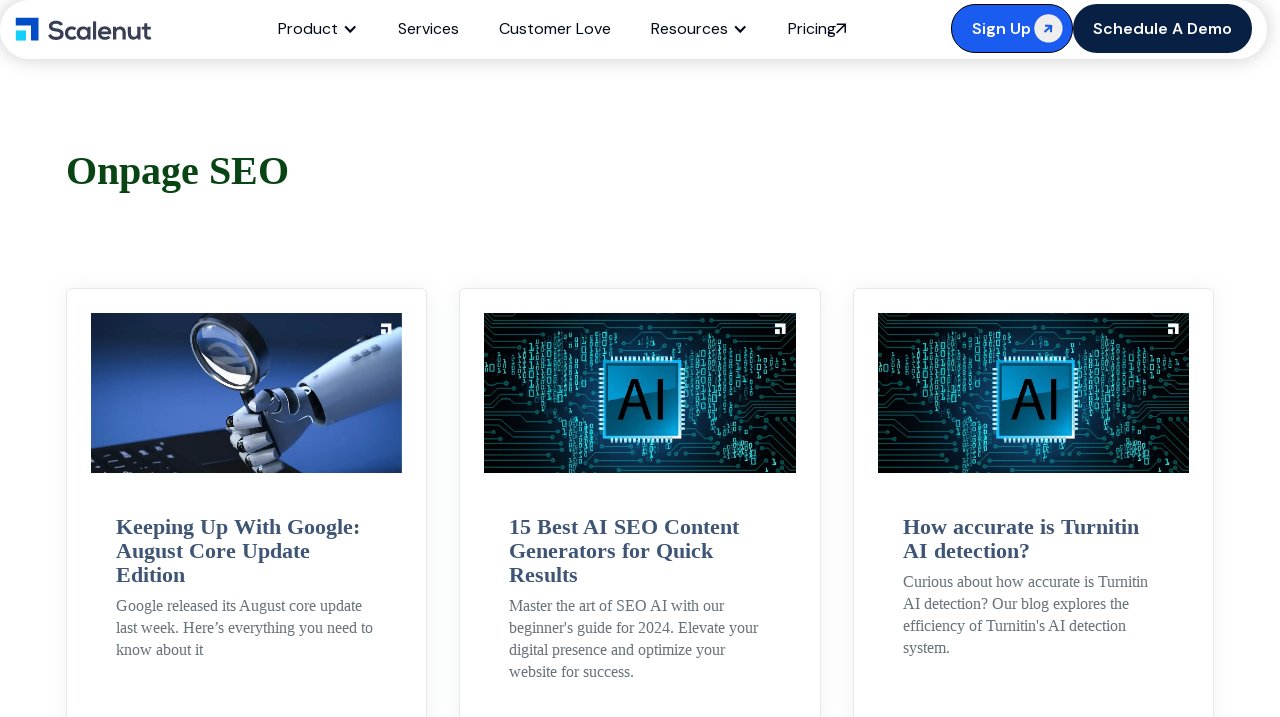

--- FILE ---
content_type: text/html
request_url: https://www.scalenut.com/blog-tags/onpage-seo
body_size: 39221
content:
<!DOCTYPE html><!-- This site was created in Webflow. https://webflow.com --><!-- Last Published: Tue Jan 13 2026 08:04:45 GMT+0000 (Coordinated Universal Time) --><html data-wf-domain="www.scalenut.com" data-wf-page="652fb795965b47158f28f7c9" data-wf-site="60ef088dd8fef919efabb412" lang="en" data-wf-collection="652fb795965b47158f28f69c" data-wf-item-slug="onpage-seo"><head><meta charset="utf-8"/><title>Onpage SEO</title><meta content="" name="description"/><meta content="Onpage SEO" property="og:title"/><meta content="" property="og:description"/><meta content="Onpage SEO" property="twitter:title"/><meta content="" property="twitter:description"/><meta property="og:type" content="website"/><meta content="summary_large_image" name="twitter:card"/><meta content="width=device-width, initial-scale=1" name="viewport"/><meta content="Webflow" name="generator"/><link href="https://cdn.prod.website-files.com/60ef088dd8fef919efabb412/css/scalenutsm.webflow.shared.f7b9c36ea.css" rel="stylesheet" type="text/css" integrity="sha384-97nDbqcFyFXipRZk3PW+ehqaFn/JgLCZQX99T6xNRyoMRQTTf8GSYY7bSbBqhcAQ" crossorigin="anonymous"/><link href="https://fonts.googleapis.com" rel="preconnect"/><link href="https://fonts.gstatic.com" rel="preconnect" crossorigin="anonymous"/><script src="https://ajax.googleapis.com/ajax/libs/webfont/1.6.26/webfont.js" type="text/javascript"></script><script type="text/javascript">WebFont.load({  google: {    families: ["Open Sans:300,300italic,400,400italic,600,600italic,700,700italic,800,800italic","DM Sans:regular,500,600,700,800,900"]  }});</script><script type="text/javascript">!function(o,c){var n=c.documentElement,t=" w-mod-";n.className+=t+"js",("ontouchstart"in o||o.DocumentTouch&&c instanceof DocumentTouch)&&(n.className+=t+"touch")}(window,document);</script><link href="https://cdn.prod.website-files.com/60ef088dd8fef919efabb412/61153269082539deef9b78ea_favicon.png" rel="shortcut icon" type="image/x-icon"/><link href="https://cdn.prod.website-files.com/60ef088dd8fef919efabb412/6115324ef9133b53291ff381_webclip.png" rel="apple-touch-icon"/><script async="" src="https://www.googletagmanager.com/gtag/js?id=G-MKVFL72WXC"></script><script type="text/javascript">window.dataLayer = window.dataLayer || [];function gtag(){dataLayer.push(arguments);}gtag('set', 'developer_id.dZGVlNj', true);gtag('js', new Date());gtag('config', 'G-MKVFL72WXC');</script><script type="text/javascript">!function(f,b,e,v,n,t,s){if(f.fbq)return;n=f.fbq=function(){n.callMethod?n.callMethod.apply(n,arguments):n.queue.push(arguments)};if(!f._fbq)f._fbq=n;n.push=n;n.loaded=!0;n.version='2.0';n.agent='plwebflow';n.queue=[];t=b.createElement(e);t.async=!0;t.src=v;s=b.getElementsByTagName(e)[0];s.parentNode.insertBefore(t,s)}(window,document,'script','https://connect.facebook.net/en_US/fbevents.js');fbq('init', '3539489179480801');fbq('track', 'PageView');</script><!-- microsoft clarity Code -->
<script type=“text/javascript”>
    (function(c,l,a,r,i,t,y){
        c[a]=c[a]||function(){(c[a].q=c[a].q||[]).push(arguments)};
        t=l.createElement(r);t.async=1;t.src=“https://www.clarity.ms/tag/”+i;
        y=l.getElementsByTagName(r)[0];y.parentNode.insertBefore(t,y);
    })(window, document, “clarity”, “script”, “ag8sudn1va”);
</script>
<!-- microsoft clarity  Code -->

<script>
  // Disable the original CSS link
/*var originalLink = document.querySelector('link[href="https://assets-global.website-files.com/60ef088dd8fef919efabb412/css/scalenutsm.webflow.5312cf574.min.css"]');
if (originalLink) {
    originalLink.disabled = true;
}

// Inject a new link tag
var newLink = document.createElement('link');
newLink.rel = 'stylesheet';
newLink.href = 'https://assets-global.website-files.com/60ef088dd8fef919efabb412/css/scalenutsm.webflow.5312cf574.min.css';
newLink.async = true; // or newLink.defer = true;
document.head.appendChild(newLink);

  */
</script>

<!-- Google Tag Manager- Old -->
<script>(function(w,d,s,l,i){w[l]=w[l]||[];w[l].push({'gtm.start':
    new Date().getTime(),event:'gtm.js'});var f=d.getElementsByTagName(s)[0],
    j=d.createElement(s),dl=l!='dataLayer'?'&l='+l:'';j.async=true;j.src=
    'https://www.googletagmanager.com/gtm.js?id='+i+dl;f.parentNode.insertBefore(j,f);
    })(window,document,'script','dataLayer','GTM-PWZP6XQ');</script>
    <!-- End Google Tag Manager -->

    <style>
      
    
    html {
       scroll-padding-top: 20px;
    }
    
    #credential_picker_container {
        border: none;
        height: 330px;
        position: fixed;
        right: -8px !important;
        top: 60px !important;
        width: 391px;
        z-index: 9999;
    }
    .userNone {
    display: none;
    }
    
    .UserInfo {
    display: flex !important;
    }
    
    .userImage {
    width: 25px;
    border-radius: 50%;
    margin-left: 8px;
    }
    
    </style>
    
    
    
    
    
    
    
    <script defer>
      
    window.onload = function() {
        setTimeout(function() {
            function getAllUrlParamsFun(url) {
            // get query string from url (optional) or window
            var queryString = url ? url.split('?')[1] : window.location.search.slice(1);
            // we'll store the parameters here
            var obj = {};
              console.log("all parameters",obj,queryString);
            // if query string exists
            if (queryString) {
              // stuff after # is not part of query string, so get rid of it
              queryString = queryString.split('#')[0];
              // split our query string into its component parts
              var arr = queryString.split('&');
              console.log("after split",obj);
              for (var i = 0; i < arr.length; i++) {
                // separate the keys and the values
                var a = arr[i].split('=');
                // set parameter name and value (use 'true' if empty)
                var paramName = a[0];
                var paramValue = typeof (a[1]) === 'undefined' ? true : a[1];
                // (optional) keep case consistent
                paramName = paramName.toLowerCase();
                if (typeof paramValue === 'string') paramValue = paramValue.toLowerCase();
                // if the paramName ends with square brackets, e.g. colors[] or colors[2]
                if (paramName.match(/\[(\d+)?\]$/)) {
                  // create key if it doesn't exist
                  var key = paramName.replace(/\[(\d+)?\]/, '');
                  if (!obj[key]) obj[key] = [];
                  // if it's an indexed array e.g. colors[2]
                  if (paramName.match(/\[\d+\]$/)) {
                    // get the index value and add the entry at the appropriate position
                    var index = /\[(\d+)\]/.exec(paramName)[1];
                    obj[key][index] = paramValue;
                  } else {
                    // otherwise add the value to the end of the array
                    obj[key].push(paramValue);
                  }
                } else {
                  // we're dealing with a string
                  if (!obj[paramName]) {
                    // if it doesn't exist, create property
                    obj[paramName] = paramValue;
                  } else if (obj[paramName] && typeof obj[paramName] === 'string'){
                    // if property does exist and it's a string, convert it to an array
                    obj[paramName] = [obj[paramName]];
                    obj[paramName].push(paramValue);
                  } else {
                    // otherwise add the property
                    obj[paramName].push(paramValue);
                  }
                }
              }
            }
            return obj;
          }
          /* get data object */
          var getAllUrlParams = getAllUrlParamsFun();
          
          /* Check if the url with utm_parameters */
          let isEmpty = (Object.keys(getAllUrlParams).length === 0)
          if(!isEmpty){
            /* utm data */
            // Encode the object as JSON
            var encodedObject = JSON.stringify(getAllUrlParams);

            // Set the cookie expiry to one hour from the current time
            var expires = new Date();
            expires.setTime(expires.getTime() + 60 * 60 * 1000); // 1 hour from now

            // Store the encoded object in a cookie with the updated expiry
            document.cookie = 'utmCookie=' + encodedObject + ';'  + ' path=/';
            console.log("utmCookie created");
            let utm_source_value = getAllUrlParams.utm_source;
            let utm_medium_value = getAllUrlParams.utm_medium;
            let utm_campaign_value = getAllUrlParams.utm_campaign;
            /* webflow form object (You should add embed code under webflow designer */
            var utm_source_form_elem = document.getElementById("utm_source");
            var utm_medium_form_elem = document.getElementById("utm_medium")
            var utm_campaign_form_elem = document.getElementById("utm_campaign");
            /* Check if elem exsist to avoid console errors  */
            if(utm_source_form_elem){
              utm_source_form_elem.value = utm_source_value;
            }
            if(utm_medium_form_elem){
              utm_medium_form_elem.value = utm_medium_value;
            }
            if(utm_campaign_form_elem){
              utm_campaign_form_elem.value = utm_campaign_value;
            }
          }
      
        
              
          //Navbar - Get Started
          if(!isEmpty){
            /* utm data */
            let utm_source_value = getAllUrlParams.utm_source;
            let utm_medium_value = getAllUrlParams.utm_medium;
            let utm_campaign_value = getAllUrlParams.utm_campaign;
            /* webflow form object (You should add embed code under webflow designer */
            var utm_source_form_elem = document.getElementById("utm_source_nav");
            var utm_medium_form_elem = document.getElementById("utm_medium_nav")
            var utm_campaign_form_elem = document.getElementById("utm_campaign_nav");
            /* Check if elem exsist to avoid console errors  */
            if(utm_source_form_elem){
              utm_source_form_elem.value = utm_source_value;
            }
            if(utm_medium_form_elem){
              utm_medium_form_elem.value = utm_medium_value;
            }
            if(utm_campaign_form_elem){
              utm_campaign_form_elem.value = utm_campaign_value;
            }
          }
      
      
      //Home - Get Started
          if(!isEmpty){
            /* utm data */
            let utm_source_value = getAllUrlParams.utm_source;
            let utm_medium_value = getAllUrlParams.utm_medium;
            let utm_campaign_value = getAllUrlParams.utm_campaign;
            let refer_value = getAllUrlParams.refer;
                
            /* webflow form object (You should add embed code under webflow designer */
            var utm_source_form_elem = document.getElementById("utm_source_home");
            var utm_medium_form_elem = document.getElementById("utm_medium_home")
            var utm_campaign_form_elem = document.getElementById("utm_campaign_home");
            var refer_form_elem = document.getElementById("refer_home");
    
          
            /* Check if elem exsist to avoid console errors  */
            if(utm_source_form_elem){
              utm_source_form_elem.value = utm_source_value;
            }
            if(utm_medium_form_elem){
              utm_medium_form_elem.value = utm_medium_value;
            }
            if(utm_campaign_form_elem){
              utm_campaign_form_elem.value = utm_campaign_value;
            }
            if(refer_form_elem){
              refer_form_elem.value = refer_value;
            }
          }
          
           if(getAllUrlParams.utm_source){
        	document.getElementById("utm_source_nav").defaultValue = getAllUrlParams.utm_source;
            }

            if(getAllUrlParams.utm_medium){
                document.getElementById("utm_medium_nav").defaultValue = getAllUrlParams.utm_medium;
            }

            if(getAllUrlParams.utm_campaign){
              document.getElementById("utm_campaign_nav").defaultValue = getAllUrlParams.utm_campaign;
            }
      
      
          
        // Modal CTA position gathering
        const ctaButtons = document.querySelectorAll('[data-position]');
        
        const positionField = document.getElementById('cta-position');
        
        ctaButtons.forEach((button) =>
          button.addEventListener('click', () => {
            const position = button.getAttribute('data-position');
            positionField.value = position;
          })
        );
    }, 3000);
    };
    function createLandingPageCookie() {
  var cookieName = "landing_page";
  var existingCookie = getCookie(cookieName);
  var cookieValue = location.pathname || "/";

  if (existingCookie === null) {
    // Calculate the expiration date for 180 days from now
    var expirationDate = new Date();
    expirationDate.setDate(expirationDate.getDate() + 180);

    // Convert the expiration date to a formatted string
    var expirationDateString = expirationDate.toUTCString();

    // Construct the cookie string with the expiration date
    var cookieString =
      encodeURIComponent(cookieName) + "=" + encodeURIComponent(cookieValue) +
      "; path=/; SameSite=Strict; expires=" + expirationDateString;

    // Set the cookie
    document.cookie = cookieString;
  }
}

 
function getCookie(name) {
  var decodedCookie = decodeURIComponent(document.cookie);
  var cookieArray = decodedCookie.split(";");

  for (var i = 0; i < cookieArray.length; i++) {
    var cookie = cookieArray[i];

    while (cookie.charAt(0) === " ") {
      cookie = cookie.substring(1);
    }

    if (cookie.indexOf(name + "=") === 0) {
      return cookie.substring(name.length + 1, cookie.length);
    }
  }

  return null; // Cookie not found
}
createLandingPageCookie();
    
    </script>

<!-- calendly popup(new style) -->
  <style>
        .tiny-iframe-modal {
            position: fixed;
            z-index: 9999999;
            left: 0;
            top: 0;
            overflow: hidden;
            background-color: rgba(0, 0, 0, 0.4);
            width: 1px;
            height: 1px;
            display: flex;
            justify-content: center;
            align-items: center;
        }

        .tiny-iframe-modal-content {
            max-width: max-content;
            position: relative;
            margin: auto;
        }

        .tiny-iframe-close {
            color: white;
            float: right;
            font-size: 28px;
            font-weight: bold;
            cursor: pointer;
            position: absolute;
            right: 20px;
            top: 20px;
        }

        .tiny-iframe-close:hover,
        .tiny-iframe-close:focus {
            color: black;
            text-decoration: none;
        }

        .tiny-iframe {
            border: none;
            width: 75vw;
            height: 75vh;

        }

        @media only screen and (max-width: 600px) {
            .tiny-iframe {
                width: 90vw;
                height: 80vh;
            }
        }
    </style>
<script>(function(w,d,k){w.scalenut_verification_id=k;
     var script=d.createElement("script");
     script.src="https://prod-cdn.webtune.ai/prod/ScalenutProdVerificationScript.js";
     d.head.appendChild(script);})(window,document,"8e85ae75432071792de90f35f33272cb")
    </script><link rel="canonical" href="https://www.scalenut.com/blog-tags/onpage-seo" />
<script src="https://cdn.prod.website-files.com/60ef088dd8fef919efabb412%2F652d31f3dc22d7b4ee708e44%2F67a5f07c193cf20c3d5e71a5%2Fclarity_script-6.2.8.js" type="text/javascript"></script></head><body><div bind="d7769c3a-7c2a-c5ae-d904-68329911ae67" class="w-embed w-iframe"><!-- Google Tag Manager (noscript) -->
<noscript><iframe src="https://www.googletagmanager.com/ns.html?id=GTM-PWZP6XQ"
height="0" width="0" style="display:none;visibility:hidden"></iframe></noscript>
<!-- End Google Tag Manager (noscript) --></div><div class="nav-spacer"><div class="navbars"><div data-animation="default" data-collapse="medium" data-duration="400" data-easing="ease" data-easing2="ease" role="banner" class="navbar-2 w-nav"><div><div class="nav-bar-inner"><a href="/" class="navbar-brand w-nav-brand"><img src="https://cdn.prod.website-files.com/60ef088dd8fef919efabb412/631c2233c84be3ee5ecc9584_scalenute-2.svg" loading="lazy" width="137" height="34" alt=""/></a><nav role="navigation" class="nav-menu-3 w-nav-menu"><div data-hover="true" data-delay="0" class="nav-bar-dropdown w-dropdown"><div class="nav-bar-drop-down w-dropdown-toggle"><div class="w-icon-dropdown-toggle"></div><div>Product</div></div><nav class="full-dropdown hover-out-close w-dropdown-list"><div class="platform-navbar-2 _1-2"><div id="w-node-c505359c-67a0-0833-48ec-49f1c1094582-d81f05c2" class="flex-vertical align_start"><a href="/platform-overview" class="w-inline-block"><div class="frame-1686557199 product"><div class="frame-1686557192"><div class="frame-1000002012"><div class="text-1384">Platform Overview</div><img width="30" height="30" alt="" src="https://cdn.prod.website-files.com/60ef088dd8fef919efabb412/687cb40d9444f169f0214e53_Icon.svg" loading="lazy" class="icon-7"/></div><div class="plan-research-create-and-optimize-content-all-in-one-place">Plan, research, create, and optimize
content all in one place</div></div></div></a></div><div id="w-node-c505359c-67a0-0833-48ec-49f1c109458b-d81f05c2" class="flex-vertical align_start _2"><div class="frame-1000001657"><div class="frame-1686557194"><div class="text-1385">Products</div></div><div class="frame-1000002005"></div></div><a href="https://www.scalenut.com/products/generative-engine-optimization" class="link-block-14 w-inline-block"><div class="frame-1000001999"><img width="24" height="24" alt="" src="https://cdn.prod.website-files.com/60ef088dd8fef919efabb412/687cb40d9444f169f0214e54_GEO%20core.svg" loading="lazy" class="icon-7"/><div class="frame-1000002000"><div>GEO Core</div><div class="text-1387">Efficiently plan content strategy that drives performance</div></div></div></a><a href="https://www.scalenut.com/products/geo-watchtower" class="link-block-14 w-inline-block"><div class="frame-1000001999"><img width="24" height="24" alt="" src="https://cdn.prod.website-files.com/60ef088dd8fef919efabb412/687cb40d9444f169f0214e5e_Watchtower.svg" loading="lazy" class="icon-7"/><div class="frame-1000002000"><div>GEO Watchtower</div><div class="text-1389">Efficiently plan content strategy that drives performance</div></div></div></a><a href="https://www.scalenut.com/products/social-upreach" class="link-block-14 w-inline-block"><div class="frame-1000001999"><img width="24" height="24" alt="" src="https://cdn.prod.website-files.com/60ef088dd8fef919efabb412/687cb40d9444f169f0214e5f_Social%20Upreach.svg" loading="lazy" class="icon-7"/><div class="frame-1000002000"><div>Social Upreach</div><div class="text-1387">Efficiently plan content strategy that drives performance</div></div></div></a><a href="https://www.scalenut.com/products/backlinks" class="link-block-14 w-inline-block"><div class="frame-1000001999"><img width="24" height="24" alt="" src="https://cdn.prod.website-files.com/60ef088dd8fef919efabb412/687cb40d9444f169f0214e55_Backlinks%20Module%203.svg" loading="lazy" class="icon-7"/><div class="frame-1000002000"><div>Backlinks Marketplace</div><div class="text-1387">Efficiently plan content strategy that drives performance</div></div></div></a></div><div id="w-node-c505359c-67a0-0833-48ec-49f1c10945b1-d81f05c2" class="flex-vertical align_start _2"><div class="frame-1686557192"><div class="frame-1686557194"><div class="text-1385">Use Cases</div></div><div class="frame-1000002005"></div></div><a href="https://www.scalenut.com/platform/ai-brand-visibility" class="link-block-14 w-inline-block"><div class="frame-1686557196"><img width="24" height="24" alt="" src="https://cdn.prod.website-files.com/60ef088dd8fef919efabb412/687cb40d9444f169f0214e59_Use%20Case%20icon.svg" loading="lazy" class="icon-7"/><div class="text-1390">AI brand visbility</div></div></a><a href="https://www.scalenut.com/platform/plan-content" class="link-block-14 w-inline-block"><div class="frame-1686557197"><img width="24" height="24" alt="" src="https://cdn.prod.website-files.com/60ef088dd8fef919efabb412/687cb40d9444f169f0214e59_Use%20Case%20icon.svg" loading="lazy" class="icon-7"/><div class="text-1390">Strategy &amp; planning</div></div></a><a href="https://www.scalenut.com/platform/create-winning-content" class="link-block-14 w-inline-block"><div class="frame-1686557196"><img width="24" height="24" alt="" src="https://cdn.prod.website-files.com/60ef088dd8fef919efabb412/687cb40d9444f169f0214e59_Use%20Case%20icon.svg" loading="lazy" class="icon-7"/><div class="text-1390">GEO Content creation</div></div></a><a href="https://www.scalenut.com/platform/optimize-content" class="link-block-14 w-inline-block"><div class="frame-1686557196"><img width="24" height="24" alt="" src="https://cdn.prod.website-files.com/60ef088dd8fef919efabb412/687cb40d9444f169f0214e59_Use%20Case%20icon.svg" loading="lazy" class="icon-7"/><div class="text-1390">GEO Content optimization</div></div></a><a href="https://www.scalenut.com/platform/content-audit" class="link-block-14 w-inline-block"><div class="frame-1686557196"><img width="24" height="24" alt="" src="https://cdn.prod.website-files.com/60ef088dd8fef919efabb412/687cb40d9444f169f0214e59_Use%20Case%20icon.svg" loading="lazy" class="icon-7"/><div class="text-1390">Content audit</div></div></a></div></div></nav></div><a href="/seo-surge" class="navbar-link w-inline-block"><div>Services</div></a><a href="/customer-love" class="navbar-link w-inline-block"><div>Customer Love</div></a><div data-hover="true" data-delay="0" class="nav-bar-dropdown w-dropdown"><div class="nav-bar-drop-down w-dropdown-toggle"><div class="w-icon-dropdown-toggle"></div><div>Resources</div></div><nav class="full-dropdown hover-out-close w-dropdown-list"><div class="resources-navbar-2 _1-1"><div id="w-node-a0ced0d6-14cf-3ebc-f43c-db1f1a073c11-d81f05c2" class="flex-vertical align_start"><a href="https://www.scalenut.com/bootcamp/introduction-to-scalenut" class="w-inline-block"><div class="frame-1686557199"><div class="frame-1686557200"><div class="frame-1686557201"><div class="text-1391">Bootcamp</div><img width="16" height="16" alt="" src="https://cdn.prod.website-files.com/60ef088dd8fef919efabb412/687cb40d9444f169f0214e5c_Arrow%20Top%20right%20-%20Dark.svg" loading="lazy" class="icon-8"/></div><div class="text-1392">A free course we recommend all our users take to help them get the most value out of Scalenut.</div></div></div></a></div><div id="w-node-a0ced0d6-14cf-3ebc-f43c-db1f1a073c1a-d81f05c2" class="flex-vertical align_start"><div class="frame-1686557202"><div class="frame-1686557203"><div class="text-1393">Learn</div></div><div class="frame-1686557204"></div></div><a href="/blogs" class="link-block-14 w-inline-block"><div class="frame-1000001999"><img width="24" height="24" alt="" src="https://cdn.prod.website-files.com/60ef088dd8fef919efabb412/687cb40d9444f169f0214e5a_Blogs.svg" loading="lazy" class="blogs-2"/><div class="frame-1686557206"><div>Blogs</div><div class="text-1395">Explore our articles and take your content game to the next level.</div></div></div></a><a href="https://help.scalenut.com/?_gl=1*1q0dtml*_ga*Mzc3MjM2ODE4LjE3NDg3NjY4ODU.*_ga_MKVFL72WXC*czE3NTM5Mzk0MDUkbzUwJGcxJHQxNzUzOTM5NTI4JGo2MCRsMCRoMA.." class="link-block-14 w-inline-block"><div class="frame-1000001999"><img width="24" height="24" alt="" src="https://cdn.prod.website-files.com/60ef088dd8fef919efabb412/687cb40d9444f169f0214e56_Help%20Doc.svg" loading="lazy" class="blogs-2"/><div class="frame-1686557206"><div>Help docs</div><div class="text-1397">Help documentation offers comprehensive resources for users to understand and utilize the platform effectively</div></div></div></a></div><div id="w-node-a0ced0d6-14cf-3ebc-f43c-db1f1a073c30-d81f05c2" class="flex-vertical align_start"><div class="frame-1686557200"><div class="frame-1686557203"><div class="text-1393">Explore</div></div><div class="frame-1686557204"></div></div><a href="/affiliate" class="link-block-14 w-inline-block"><div class="frame-1000001999"><img width="24" height="24" alt="" src="https://cdn.prod.website-files.com/60ef088dd8fef919efabb412/687cb40d9444f169f0214e60_Parternership.svg" loading="lazy" class="icon-8"/><div class="frame-1686557206"><div>Partnerships</div><div class="text-1395">Grow together with Scalenut’s Partnership Program</div></div></div></a><a href="/tools" class="link-block-14 w-inline-block"><div class="frame-1000001999"><img width="23" height="23" alt="" src="https://cdn.prod.website-files.com/60ef088dd8fef919efabb412/687cb40d9444f169f0214e5b_Free%20tools.svg" loading="lazy" class="icon-8"/><div class="frame-1686557206"><div>Free tools</div><div class="text-1395">Use AI-powered SEO and marketing tools for free</div></div></div></a><a href="/app-integrations" class="link-block-14 w-inline-block"><div class="frame-1000001999"><img width="23" height="23" alt="" src="https://cdn.prod.website-files.com/60ef088dd8fef919efabb412/687cb40d9444f169f0214e5d_Integretions%201.svg" loading="lazy" class="icon-8"/><div class="frame-1686557206"><div>Integrations</div><div class="text-1395">Effortless integrations with your favorite marketing apps</div></div></div></a></div></div></nav></div><a href="/pricing" class="navbar-link w-inline-block"><div>Pricing</div><div class="w-embed"><svg width="10" height="11" viewBox="0 0 10 11" fill="none" xmlns="http://www.w3.org/2000/svg">
<path d="M1.07692 10.5L-3.21513e-10 9.42308L7.38462 2.03846L0.769231 2.03846L0.769231 0.5L10 0.5L10 9.73077L8.46154 9.73077L8.46154 3.11538L1.07692 10.5Z" fill="currentColor"/>
</svg></div><div class="sale-banner">Sale </div></a></nav><div class="flex-horizontal column-gap-8px"><div id="loginContainer" class="my-account usernone w-embed"><a href="https://app.scalenut.com/auth" target="_blank" class="button-primary navbar-button w-inline-block" style=" display:flex; align-items:center; justify-content:center; gap:10px; flex-direction:row-reverse; vertical-align: middle; "><div>My Account</div>
<img id="userImg" style="width:25px; height:25px; margin-right:5px;" class="userImage" src="https://cdn.prod.website-files.com/60ef088dd8fef919efabb412/6360de0aaf347dd3995cfeb3_syncUser.png" alt="userProfile" loading="lazy" /></a></div><a id="sign-in" href="#" class="button-primary navbar-button signin w-inline-block"><div class="white-button-text">Sign up</div><div class="html-embed-7 w-embed"><svg width="17" height="17" viewBox="0 0 17 17" fill="none" xmlns="http://www.w3.org/2000/svg">
<path d="M16 0.5H14C13.7348 0.5 13.4804 0.605357 13.2929 0.792893C13.1054 0.98043 13 1.23478 13 1.5C13 1.76522 13.1054 2.01957 13.2929 2.20711C13.4804 2.39464 13.7348 2.5 14 2.5H15V14.5H14C13.7348 14.5 13.4804 14.6054 13.2929 14.7929C13.1054 14.9804 13 15.2348 13 15.5C13 15.7652 13.1054 16.0196 13.2929 16.2071C13.4804 16.3946 13.7348 16.5 14 16.5H16C16.2652 16.5 16.5196 16.3946 16.7071 16.2071C16.8946 16.0196 17 15.7652 17 15.5V1.5C17 1.23478 16.8946 0.98043 16.7071 0.792893C16.5196 0.605357 16.2652 0.5 16 0.5ZM8.8 3.9C8.64087 3.68783 8.40397 3.54756 8.14142 3.51005C7.87887 3.47254 7.61217 3.54087 7.4 3.7C7.18783 3.85913 7.04756 4.09603 7.01005 4.35858C6.97254 4.62113 7.04087 4.88783 7.2 5.1L9 7.5H1C0.734784 7.5 0.48043 7.60536 0.292893 7.79289C0.105357 7.98043 0 8.23478 0 8.5C0 8.76522 0.105357 9.01957 0.292893 9.20711C0.48043 9.39464 0.734784 9.5 1 9.5H9.09L7.37 11.94C7.29326 12.0475 7.23858 12.1691 7.2091 12.2978C7.17962 12.4266 7.17593 12.5599 7.19825 12.69C7.22056 12.8202 7.26843 12.9446 7.33911 13.0562C7.40978 13.1678 7.50185 13.2642 7.61 13.34C7.78 13.4587 7.98268 13.5216 8.19 13.52C8.34865 13.5193 8.50485 13.4808 8.64569 13.4078C8.78654 13.3347 8.90798 13.2292 9 13.1L11.82 9.1C11.9451 8.92874 12.0126 8.72212 12.0126 8.51C12.0126 8.29788 11.9451 8.09126 11.82 7.92L8.8 3.9Z" fill="currentColor"/>
</svg></div><img src="https://cdn.prod.website-files.com/60ef088dd8fef919efabb412/6834203f4e2987177004fc31_ArrowSide.svg" loading="lazy" alt="Link Arrow" class="image-326"/></a><a id="schedule-demo" href="/schedule-demo" class="button-primary navbar-button sd navbarblue w-inline-block"><div class="white-button-text">Schedule a Demo</div></a></div></div></div></div><div data-animation="default" data-collapse="medium" data-duration="400" data-easing="ease" data-easing2="ease" role="banner" class="navbar-mobile w-nav"><div class="nav-mob"><a href="/" class="brand-3 w-nav-brand"><img src="https://cdn.prod.website-files.com/60ef088dd8fef919efabb412/631c2233c84be3ee5ecc9584_scalenute-2.svg" loading="lazy" width="118" height="29" alt="" class="nav-logo"/></a><a id="sign-up-mob-nav" href="#" class="button-primary mob-nav w-inline-block"><div>Get Started</div></a><div class="navbar-mob-container"><div class="navbar-mob-head"><img src="https://cdn.prod.website-files.com/60ef088dd8fef919efabb412/652e3bbb11732b501cab8299_scalenut%20logo%20monogram.svg" loading="lazy" alt=""/></div><div class="navbar-accordion"><div data-w-id="cf5d7e00-f38e-b889-9689-1422d81f0734" class="navbar-accordion-head"><div class="text-block-286">Product</div><img src="https://cdn.prod.website-files.com/60ef088dd8fef919efabb412/65292a6d7031cb2307a9c5f8_arrow%20accordion.svg" loading="lazy" width="16" alt="" class="navbar-accordion-arrow"/></div><div class="navbar-accordion-body"><div class="platform-navbar"><div class="platform-navbar-2 _1-2 mob"><div class="flex-vertical align_start"><a href="/platform-overview" class="w-inline-block"><div class="frame-1686557199 product"><div class="frame-1686557192"><div class="frame-1000002012"><div class="text-1384">Platform Overview</div><img width="30" height="30" alt="" src="https://cdn.prod.website-files.com/60ef088dd8fef919efabb412/687cb40d9444f169f0214e53_Icon.svg" loading="lazy" class="icon-7"/></div><div class="plan-research-create-and-optimize-content-all-in-one-place">Plan, research, create, and optimize
content all in one place</div></div></div></a></div><div id="w-node-fef4bc84-e10b-4797-e9f0-7674905463ce-d81f05c2" class="flex-vertical align_start _2"><div class="frame-1000001657"><div class="frame-1686557194"><div class="text-1385">Products</div></div><div class="frame-1000002005"></div></div><a href="https://www.scalenut.com/products/generative-engine-optimization" class="link-block-14 w-inline-block"><div class="frame-1000001999"><img width="24" height="24" alt="" src="https://cdn.prod.website-files.com/60ef088dd8fef919efabb412/687cb40d9444f169f0214e54_GEO%20core.svg" loading="lazy" class="icon-7"/><div class="frame-1000002000"><div>GEO Core</div><div class="text-1387">Efficiently plan content strategy that drives performance</div></div></div></a><a href="https://www.scalenut.com/products/geo-watchtower" class="link-block-14 w-inline-block"><div class="frame-1000001999"><img width="24" height="24" alt="" src="https://cdn.prod.website-files.com/60ef088dd8fef919efabb412/687cb40d9444f169f0214e5e_Watchtower.svg" loading="lazy" class="icon-7"/><div class="frame-1000002000"><div>GEO Watchtower</div><div class="text-1389">Efficiently plan content strategy that drives performance</div></div></div></a><a href="https://www.scalenut.com/products/social-upreach" class="link-block-14 w-inline-block"><div class="frame-1000001999"><img width="24" height="24" alt="" src="https://cdn.prod.website-files.com/60ef088dd8fef919efabb412/687cb40d9444f169f0214e5f_Social%20Upreach.svg" loading="lazy" class="icon-7"/><div class="frame-1000002000"><div>Social Upreach</div><div class="text-1387">Efficiently plan content strategy that drives performance</div></div></div></a><a href="https://www.scalenut.com/products/backlinks" class="link-block-14 w-inline-block"><div class="frame-1000001999"><img width="24" height="24" alt="" src="https://cdn.prod.website-files.com/60ef088dd8fef919efabb412/687cb40d9444f169f0214e55_Backlinks%20Module%203.svg" loading="lazy" class="icon-7"/><div class="frame-1000002000"><div>Backlinks Marketplace</div><div class="text-1387">Efficiently plan content strategy that drives performance</div></div></div></a></div><div id="w-node-fef4bc84-e10b-4797-e9f0-7674905463f4-d81f05c2" class="flex-vertical align_start _2"><div class="frame-1686557192"><div class="frame-1686557194"><div class="text-1385">Use Cases</div></div><div class="frame-1000002005"></div></div><a href="https://www.scalenut.com/platform/ai-brand-visibility" class="link-block-14 w-inline-block"><div class="frame-1686557196"><img width="24" height="24" alt="" src="https://cdn.prod.website-files.com/60ef088dd8fef919efabb412/687cb40d9444f169f0214e59_Use%20Case%20icon.svg" loading="lazy" class="icon-7"/><div class="text-1390">AI brand visbility</div></div></a><a href="https://www.scalenut.com/platform/plan-content" class="link-block-14 w-inline-block"><div class="frame-1686557197"><img width="24" height="24" alt="" src="https://cdn.prod.website-files.com/60ef088dd8fef919efabb412/687cb40d9444f169f0214e59_Use%20Case%20icon.svg" loading="lazy" class="icon-7"/><div class="text-1390">Strategy &amp; planning</div></div></a><a href="https://www.scalenut.com/platform/create-winning-content" class="link-block-14 w-inline-block"><div class="frame-1686557196"><img width="24" height="24" alt="" src="https://cdn.prod.website-files.com/60ef088dd8fef919efabb412/687cb40d9444f169f0214e59_Use%20Case%20icon.svg" loading="lazy" class="icon-7"/><div class="text-1390">GEO Content creation</div></div></a><a href="https://www.scalenut.com/platform/optimize-content" class="link-block-14 w-inline-block"><div class="frame-1686557196"><img width="24" height="24" alt="" src="https://cdn.prod.website-files.com/60ef088dd8fef919efabb412/687cb40d9444f169f0214e59_Use%20Case%20icon.svg" loading="lazy" class="icon-7"/><div class="text-1390">GEO Content optimization</div></div></a><a href="https://www.scalenut.com/platform/content-audit" class="link-block-14 w-inline-block"><div class="frame-1686557196"><img width="24" height="24" alt="" src="https://cdn.prod.website-files.com/60ef088dd8fef919efabb412/687cb40d9444f169f0214e59_Use%20Case%20icon.svg" loading="lazy" class="icon-7"/><div class="text-1390">Content audit</div></div></a></div></div></div></div></div><div class="navbar-accordion"><div class="navbar-accordion-head"><a href="/seo-surge" class="w-inline-block"><div class="text-color-black">Services</div></a><div class="sale-banner mob hide">Sale </div></div></div><div class="navbar-accordion"><div class="navbar-accordion-head"><a href="/customer-love" class="w-inline-block"><div class="text-color-black">Customer Love</div></a><div class="sale-banner mob hide">Sale </div></div></div><div class="navbar-accordion"><div data-w-id="cf5d7e00-f38e-b889-9689-1422d81f07db" class="navbar-accordion-head"><div class="text-block-286">Resources</div><img src="https://cdn.prod.website-files.com/60ef088dd8fef919efabb412/65292a6d7031cb2307a9c5f8_arrow%20accordion.svg" loading="lazy" width="16" alt="" class="navbar-accordion-arrow"/></div><div class="navbar-accordion-body"><div class="resources-navbar"><div class="resources-navbar-2 _1-1"><div class="flex-vertical align_start"><a href="https://www.scalenut.com/bootcamp/introduction-to-scalenut" class="w-inline-block"><div class="frame-1686557199"><div class="frame-1686557200"><div class="frame-1686557201"><div class="text-1391">Bootcamp</div><img width="16" height="16" alt="" src="https://cdn.prod.website-files.com/60ef088dd8fef919efabb412/687cb40d9444f169f0214e5c_Arrow%20Top%20right%20-%20Dark.svg" loading="lazy" class="icon-8"/></div><div class="text-1392">A free course we recommend all our users take to help them get the most value out of Scalenut.</div></div></div></a></div><div id="w-node-_282c5267-7f17-e396-38eb-946295277ba3-d81f05c2" class="flex-vertical align_start"><div class="frame-1686557202"><div class="frame-1686557203"><div class="text-1393">Learn</div></div><div class="frame-1686557204"></div></div><a href="/blogs" class="link-block-14 w-inline-block"><div class="frame-1000001999"><img width="24" height="24" alt="" src="https://cdn.prod.website-files.com/60ef088dd8fef919efabb412/687cb40d9444f169f0214e5a_Blogs.svg" loading="lazy" class="blogs-2"/><div class="frame-1686557206"><div>Blogs</div><div class="text-1395">Explore our articles and take your content game to the next level.</div></div></div></a><a href="https://help.scalenut.com/?_gl=1*1q0dtml*_ga*Mzc3MjM2ODE4LjE3NDg3NjY4ODU.*_ga_MKVFL72WXC*czE3NTM5Mzk0MDUkbzUwJGcxJHQxNzUzOTM5NTI4JGo2MCRsMCRoMA.." class="link-block-14 w-inline-block"><div class="frame-1000001999"><img width="24" height="24" alt="" src="https://cdn.prod.website-files.com/60ef088dd8fef919efabb412/687cb40d9444f169f0214e56_Help%20Doc.svg" loading="lazy" class="blogs-2"/><div class="frame-1686557206"><div>Help docs</div><div class="text-1397">Help documentation offers comprehensive resources for users to understand and utilize the platform effectively</div></div></div></a></div><div id="w-node-_282c5267-7f17-e396-38eb-946295277bb9-d81f05c2" class="flex-vertical align_start"><div class="frame-1686557200"><div class="frame-1686557203"><div class="text-1393">Explore</div></div><div class="frame-1686557204"></div></div><a href="/affiliate" class="link-block-14 w-inline-block"><div class="frame-1000001999"><img width="24" height="24" alt="" src="https://cdn.prod.website-files.com/60ef088dd8fef919efabb412/687cb40d9444f169f0214e60_Parternership.svg" loading="lazy" class="icon-8"/><div class="frame-1686557206"><div>Partnerships</div><div class="text-1395">Grow together with Scalenut’s Partnership Program</div></div></div></a><a href="/tools" class="link-block-14 w-inline-block"><div class="frame-1000001999"><img width="23" height="23" alt="" src="https://cdn.prod.website-files.com/60ef088dd8fef919efabb412/687cb40d9444f169f0214e5b_Free%20tools.svg" loading="lazy" class="icon-8"/><div class="frame-1686557206"><div>Free tools</div><div class="text-1395">Use AI-powered SEO and marketing tools for free</div></div></div></a><a href="/app-integrations" class="link-block-14 w-inline-block"><div class="frame-1000001999"><img width="23" height="23" alt="" src="https://cdn.prod.website-files.com/60ef088dd8fef919efabb412/687cb40d9444f169f0214e5d_Integretions%201.svg" loading="lazy" class="icon-8"/><div class="frame-1686557206"><div>Integrations</div><div class="text-1395">Effortless integrations with your favorite marketing apps</div></div></div></a></div></div></div></div></div><div class="navbar-accordion"><div class="navbar-accordion-head"><a href="/pricing" class="w-inline-block"><div class="text-color-black">Pricing</div></a><div class="sale-banner mob hide">Sale </div></div></div><div class="mob-nav-buttons"><a href="/schedule-demo" class="button-primary w-inline-block"><div>Schedule a demo</div></a><a id="sign-in-mob" href="#" class="button-primary is_transparent_blue w-inline-block"><div>Sign In</div></a><a id="sign-up-mob" href="#" class="button-primary is_transparent_blue w-inline-block"><div>Get started for free</div></a><div id="loginContainer-mob" class="my-account usernone w-embed"><a href="https://app.scalenut.com/auth"
class="button-primary navbar-button w-inline-block" style=" display:flex; align-items:center; justify-content:center; gap:10px; flex-direction:row-reverse; vertical-align: middle; "><div>My Account</div>
<img id="userImg" style="width:25px; height:25px; margin-right:5px;" class="userImage" src="https://cdn.prod.website-files.com/60ef088dd8fef919efabb412/6360de0aaf347dd3995cfeb3_syncUser.png" alt="userProfile" loading="lazy" /></a></div></div></div><div data-w-id="135b9b5c-5e60-02b7-ee33-c424af9c93f9" class="navbar-ham"><div class="nav-ham-1"></div><div class="nav-ham-2"></div><div class="nav-ham-3"></div></div></div></div></div></div><div class="section"><div class="container w-container"><div class="column"><h1 bind="b64d2f69-028a-63a5-1cd7-aa62345f3b5f" class="services-heading">Onpage SEO</h1></div><div class="spacer"></div><div bind="77fb87de-9dfb-1f10-5340-eeb7d58f00f1" class="w-dyn-list"><div bind="77fb87de-9dfb-1f10-5340-eeb7d58f00f2" role="list" class="_12-columns align-stretch justify-start w-dyn-items"><div bind="77fb87de-9dfb-1f10-5340-eeb7d58f00f3" role="listitem" class="column desk-4 w-dyn-item"><a bind="77fb87de-9dfb-1f10-5340-eeb7d58f00f4" href="/blogs/keeping-up-with-google-august-2024" class="card w-inline-block"><img data-sizes="[{&quot;max&quot;:767,&quot;size&quot;:&quot;70vw&quot;},{&quot;max&quot;:991,&quot;size&quot;:&quot;35vw&quot;},{&quot;max&quot;:10000,&quot;size&quot;:&quot;24vw&quot;}]" bind="77fb87de-9dfb-1f10-5340-eeb7d58f00f5" alt="Keeping Up With Google: August Core Update Edition" src="https://cdn.prod.website-files.com/60ef088dd8fef99352abb434/6847ae2acca7f6c8b265ef49_organic%20search%20resutls%20(1).webp" sizes="(max-width: 767px) 100vw, (max-width: 991px) 95vw, 938.9722290039062px" srcset="https://cdn.prod.website-files.com/60ef088dd8fef99352abb434/6847ae2acca7f6c8b265ef49_organic%20search%20resutls%20(1)-p-500.webp 500w, https://cdn.prod.website-files.com/60ef088dd8fef99352abb434/6847ae2acca7f6c8b265ef49_organic%20search%20resutls%20(1)-p-800.webp 800w, https://cdn.prod.website-files.com/60ef088dd8fef99352abb434/6847ae2acca7f6c8b265ef49_organic%20search%20resutls%20(1).webp 1171w" class="card-thumbnail"/><div class="card-text-container"><div bind="77fb87de-9dfb-1f10-5340-eeb7d58f00f7" class="card-tag w-dyn-bind-empty"></div><h2 bind="77fb87de-9dfb-1f10-5340-eeb7d58f00f8" class="card-title">Keeping Up With Google: August Core Update Edition</h2><p bind="77fb87de-9dfb-1f10-5340-eeb7d58f00f9" class="card-summary">Google released its August core update last week. Here’s everything you need to know about it
</p></div></a></div><div bind="77fb87de-9dfb-1f10-5340-eeb7d58f00f3" role="listitem" class="column desk-4 w-dyn-item"><a bind="77fb87de-9dfb-1f10-5340-eeb7d58f00f4" href="/blogs/best-ai-seo-content-generators" class="card w-inline-block"><img data-sizes="[{&quot;max&quot;:767,&quot;size&quot;:&quot;70vw&quot;},{&quot;max&quot;:991,&quot;size&quot;:&quot;35vw&quot;},{&quot;max&quot;:10000,&quot;size&quot;:&quot;24vw&quot;}]" bind="77fb87de-9dfb-1f10-5340-eeb7d58f00f5" alt="15 Best AI SEO Content Generators for Quick Results" src="https://cdn.prod.website-files.com/60ef088dd8fef99352abb434/683bd693e0b90cfb6bc78d71_bypass%20detection_11zon.webp" sizes="(max-width: 767px) 100vw, (max-width: 991px) 95vw, 938.9722290039062px" srcset="https://cdn.prod.website-files.com/60ef088dd8fef99352abb434/683bd693e0b90cfb6bc78d71_bypass%20detection_11zon-p-500.webp 500w, https://cdn.prod.website-files.com/60ef088dd8fef99352abb434/683bd693e0b90cfb6bc78d71_bypass%20detection_11zon-p-800.webp 800w, https://cdn.prod.website-files.com/60ef088dd8fef99352abb434/683bd693e0b90cfb6bc78d71_bypass%20detection_11zon.webp 1171w" class="card-thumbnail"/><div class="card-text-container"><div bind="77fb87de-9dfb-1f10-5340-eeb7d58f00f7" class="card-tag w-dyn-bind-empty"></div><h2 bind="77fb87de-9dfb-1f10-5340-eeb7d58f00f8" class="card-title">15 Best AI SEO Content Generators for Quick Results</h2><p bind="77fb87de-9dfb-1f10-5340-eeb7d58f00f9" class="card-summary"> Master the art of SEO AI with our beginner&#x27;s guide for 2024. Elevate your digital presence and optimize your website for success.</p></div></a></div><div bind="77fb87de-9dfb-1f10-5340-eeb7d58f00f3" role="listitem" class="column desk-4 w-dyn-item"><a bind="77fb87de-9dfb-1f10-5340-eeb7d58f00f4" href="/blogs/how-accurate-is-turnitin-ai-detection" class="card w-inline-block"><img data-sizes="[{&quot;max&quot;:767,&quot;size&quot;:&quot;70vw&quot;},{&quot;max&quot;:991,&quot;size&quot;:&quot;35vw&quot;},{&quot;max&quot;:10000,&quot;size&quot;:&quot;24vw&quot;}]" bind="77fb87de-9dfb-1f10-5340-eeb7d58f00f5" alt="How accurate is Turnitin AI detection?" src="https://cdn.prod.website-files.com/60ef088dd8fef99352abb434/683bd693e0b90cfb6bc78d71_bypass%20detection_11zon.webp" sizes="(max-width: 767px) 100vw, (max-width: 991px) 95vw, 938.9722290039062px" srcset="https://cdn.prod.website-files.com/60ef088dd8fef99352abb434/683bd693e0b90cfb6bc78d71_bypass%20detection_11zon-p-500.webp 500w, https://cdn.prod.website-files.com/60ef088dd8fef99352abb434/683bd693e0b90cfb6bc78d71_bypass%20detection_11zon-p-800.webp 800w, https://cdn.prod.website-files.com/60ef088dd8fef99352abb434/683bd693e0b90cfb6bc78d71_bypass%20detection_11zon.webp 1171w" class="card-thumbnail"/><div class="card-text-container"><div bind="77fb87de-9dfb-1f10-5340-eeb7d58f00f7" class="card-tag w-dyn-bind-empty"></div><h2 bind="77fb87de-9dfb-1f10-5340-eeb7d58f00f8" class="card-title">How accurate is Turnitin AI detection?</h2><p bind="77fb87de-9dfb-1f10-5340-eeb7d58f00f9" class="card-summary">Curious about how accurate is Turnitin AI detection? Our blog explores the efficiency of Turnitin&#x27;s AI detection system.
</p></div></a></div><div bind="77fb87de-9dfb-1f10-5340-eeb7d58f00f3" role="listitem" class="column desk-4 w-dyn-item"><a bind="77fb87de-9dfb-1f10-5340-eeb7d58f00f4" href="/blogs/beginners-guide-seo-ai-2024" class="card w-inline-block"><img data-sizes="[{&quot;max&quot;:767,&quot;size&quot;:&quot;70vw&quot;},{&quot;max&quot;:991,&quot;size&quot;:&quot;35vw&quot;},{&quot;max&quot;:10000,&quot;size&quot;:&quot;24vw&quot;}]" bind="77fb87de-9dfb-1f10-5340-eeb7d58f00f5" alt="A Beginner&#x27;s Guide to SEO AI In 2024" src="https://cdn.prod.website-files.com/60ef088dd8fef99352abb434/6847ae2acca7f6c8b265ef49_organic%20search%20resutls%20(1).webp" sizes="(max-width: 767px) 100vw, (max-width: 991px) 95vw, 938.9722290039062px" srcset="https://cdn.prod.website-files.com/60ef088dd8fef99352abb434/6847ae2acca7f6c8b265ef49_organic%20search%20resutls%20(1)-p-500.webp 500w, https://cdn.prod.website-files.com/60ef088dd8fef99352abb434/6847ae2acca7f6c8b265ef49_organic%20search%20resutls%20(1)-p-800.webp 800w, https://cdn.prod.website-files.com/60ef088dd8fef99352abb434/6847ae2acca7f6c8b265ef49_organic%20search%20resutls%20(1).webp 1171w" class="card-thumbnail"/><div class="card-text-container"><div bind="77fb87de-9dfb-1f10-5340-eeb7d58f00f7" class="card-tag w-dyn-bind-empty"></div><h2 bind="77fb87de-9dfb-1f10-5340-eeb7d58f00f8" class="card-title">A Beginner&#x27;s Guide to SEO AI In 2024</h2><p bind="77fb87de-9dfb-1f10-5340-eeb7d58f00f9" class="card-summary">Master the art of SEO AI with our beginner&#x27;s guide for 2024. Elevate your digital presence and optimize your website for success.</p></div></a></div><div bind="77fb87de-9dfb-1f10-5340-eeb7d58f00f3" role="listitem" class="column desk-4 w-dyn-item"><a bind="77fb87de-9dfb-1f10-5340-eeb7d58f00f4" href="/blogs/best-ai-seo-tools" class="card w-inline-block"><img data-sizes="[{&quot;max&quot;:767,&quot;size&quot;:&quot;70vw&quot;},{&quot;max&quot;:991,&quot;size&quot;:&quot;35vw&quot;},{&quot;max&quot;:10000,&quot;size&quot;:&quot;24vw&quot;}]" bind="77fb87de-9dfb-1f10-5340-eeb7d58f00f5" alt="9 Best AI SEO Tools in 2024 | Scalenut" src="https://cdn.prod.website-files.com/60ef088dd8fef99352abb434/6661c9b05f57a2647eea047b_Is%20Singular%20Keyword%20Optimization%20Outdated%20in%20Modern%20SEO_%2022.webp" sizes="(max-width: 767px) 100vw, (max-width: 991px) 95vw, 938.9722290039062px" srcset="https://cdn.prod.website-files.com/60ef088dd8fef99352abb434/6661c9b05f57a2647eea047b_Is%20Singular%20Keyword%20Optimization%20Outdated%20in%20Modern%20SEO_%2022-p-500.webp 500w, https://cdn.prod.website-files.com/60ef088dd8fef99352abb434/6661c9b05f57a2647eea047b_Is%20Singular%20Keyword%20Optimization%20Outdated%20in%20Modern%20SEO_%2022-p-800.webp 800w, https://cdn.prod.website-files.com/60ef088dd8fef99352abb434/6661c9b05f57a2647eea047b_Is%20Singular%20Keyword%20Optimization%20Outdated%20in%20Modern%20SEO_%2022-p-1080.webp 1080w, https://cdn.prod.website-files.com/60ef088dd8fef99352abb434/6661c9b05f57a2647eea047b_Is%20Singular%20Keyword%20Optimization%20Outdated%20in%20Modern%20SEO_%2022.webp 1171w" class="card-thumbnail"/><div class="card-text-container"><div bind="77fb87de-9dfb-1f10-5340-eeb7d58f00f7" class="card-tag w-dyn-bind-empty"></div><h2 bind="77fb87de-9dfb-1f10-5340-eeb7d58f00f8" class="card-title">9 Best AI SEO Tools in 2024 | Scalenut</h2><p bind="77fb87de-9dfb-1f10-5340-eeb7d58f00f9" class="card-summary">Discover the 9 best AI SEO tools for 2024 at Scalenut. Elevate your search engine optimization efforts with these advanced tools.
</p></div></a></div><div bind="77fb87de-9dfb-1f10-5340-eeb7d58f00f3" role="listitem" class="column desk-4 w-dyn-item"><a bind="77fb87de-9dfb-1f10-5340-eeb7d58f00f4" href="/blogs/google-reveals-ai-overviews-impact" class="card w-inline-block"><img data-sizes="[{&quot;max&quot;:767,&quot;size&quot;:&quot;70vw&quot;},{&quot;max&quot;:991,&quot;size&quot;:&quot;35vw&quot;},{&quot;max&quot;:10000,&quot;size&quot;:&quot;24vw&quot;}]" bind="77fb87de-9dfb-1f10-5340-eeb7d58f00f5" alt="Research Finds Google Reduces AI Overviews in Searches" src="https://cdn.prod.website-files.com/60ef088dd8fef99352abb434/665f0d5907f05375ce7ebdd2_Google%20calls%20to%20fact-check%20AI%20content%20for%20credibility.webp" sizes="(max-width: 767px) 100vw, (max-width: 991px) 95vw, 938.9722290039062px" srcset="https://cdn.prod.website-files.com/60ef088dd8fef99352abb434/665f0d5907f05375ce7ebdd2_Google%20calls%20to%20fact-check%20AI%20content%20for%20credibility-p-500.webp 500w, https://cdn.prod.website-files.com/60ef088dd8fef99352abb434/665f0d5907f05375ce7ebdd2_Google%20calls%20to%20fact-check%20AI%20content%20for%20credibility-p-800.webp 800w, https://cdn.prod.website-files.com/60ef088dd8fef99352abb434/665f0d5907f05375ce7ebdd2_Google%20calls%20to%20fact-check%20AI%20content%20for%20credibility-p-1080.webp 1080w, https://cdn.prod.website-files.com/60ef088dd8fef99352abb434/665f0d5907f05375ce7ebdd2_Google%20calls%20to%20fact-check%20AI%20content%20for%20credibility.webp 1171w" class="card-thumbnail"/><div class="card-text-container"><div bind="77fb87de-9dfb-1f10-5340-eeb7d58f00f7" class="card-tag w-dyn-bind-empty"></div><h2 bind="77fb87de-9dfb-1f10-5340-eeb7d58f00f8" class="card-title">Research Finds Google Reduces AI Overviews in Searches</h2><p bind="77fb87de-9dfb-1f10-5340-eeb7d58f00f9" class="card-summary">Learn about Google&#x27;s role in reducing AI overviews in searches. Stay informed with our blog on the latest research findings.</p></div></a></div><div bind="77fb87de-9dfb-1f10-5340-eeb7d58f00f3" role="listitem" class="column desk-4 w-dyn-item"><a bind="77fb87de-9dfb-1f10-5340-eeb7d58f00f4" href="/blogs/duplicate-content-local-seo-impact" class="card w-inline-block"><img data-sizes="[{&quot;max&quot;:767,&quot;size&quot;:&quot;70vw&quot;},{&quot;max&quot;:991,&quot;size&quot;:&quot;35vw&quot;},{&quot;max&quot;:10000,&quot;size&quot;:&quot;24vw&quot;}]" bind="77fb87de-9dfb-1f10-5340-eeb7d58f00f5" alt="What is duplicate content? is it acceptable for local SEO?" src="https://cdn.prod.website-files.com/60ef088dd8fef99352abb434/66993189af6e58e9a6a71fb8_dublicate%20content.webp" sizes="(max-width: 767px) 100vw, (max-width: 991px) 95vw, 938.9722290039062px" srcset="https://cdn.prod.website-files.com/60ef088dd8fef99352abb434/66993189af6e58e9a6a71fb8_dublicate%20content-p-500.webp 500w, https://cdn.prod.website-files.com/60ef088dd8fef99352abb434/66993189af6e58e9a6a71fb8_dublicate%20content-p-800.webp 800w, https://cdn.prod.website-files.com/60ef088dd8fef99352abb434/66993189af6e58e9a6a71fb8_dublicate%20content-p-1080.webp 1080w, https://cdn.prod.website-files.com/60ef088dd8fef99352abb434/66993189af6e58e9a6a71fb8_dublicate%20content.webp 1171w" class="card-thumbnail"/><div class="card-text-container"><div bind="77fb87de-9dfb-1f10-5340-eeb7d58f00f7" class="card-tag w-dyn-bind-empty"></div><h2 bind="77fb87de-9dfb-1f10-5340-eeb7d58f00f8" class="card-title">What is duplicate content? is it acceptable for local SEO?</h2><p bind="77fb87de-9dfb-1f10-5340-eeb7d58f00f9" class="card-summary">Discover the impact of duplicate content on local SEO. Get insights on its acceptability and implications in our latest blog.</p></div></a></div><div bind="77fb87de-9dfb-1f10-5340-eeb7d58f00f3" role="listitem" class="column desk-4 w-dyn-item"><a bind="77fb87de-9dfb-1f10-5340-eeb7d58f00f4" href="/blogs/paraphrasing-tool-to-avoid-ai-detection" class="card w-inline-block"><img data-sizes="[{&quot;max&quot;:767,&quot;size&quot;:&quot;70vw&quot;},{&quot;max&quot;:991,&quot;size&quot;:&quot;35vw&quot;},{&quot;max&quot;:10000,&quot;size&quot;:&quot;24vw&quot;}]" bind="77fb87de-9dfb-1f10-5340-eeb7d58f00f5" alt="7 Paraphrasing Tool To Avoid AI Detection" src="https://cdn.prod.website-files.com/60ef088dd8fef99352abb434/6697f210b60bb3282508cede_paraphrasing%20tool%20to%20avoid%20ai%20detection.webp" sizes="(max-width: 767px) 100vw, (max-width: 991px) 95vw, 938.9722290039062px" srcset="https://cdn.prod.website-files.com/60ef088dd8fef99352abb434/6697f210b60bb3282508cede_paraphrasing%20tool%20to%20avoid%20ai%20detection-p-500.webp 500w, https://cdn.prod.website-files.com/60ef088dd8fef99352abb434/6697f210b60bb3282508cede_paraphrasing%20tool%20to%20avoid%20ai%20detection-p-800.webp 800w, https://cdn.prod.website-files.com/60ef088dd8fef99352abb434/6697f210b60bb3282508cede_paraphrasing%20tool%20to%20avoid%20ai%20detection-p-1080.webp 1080w, https://cdn.prod.website-files.com/60ef088dd8fef99352abb434/6697f210b60bb3282508cede_paraphrasing%20tool%20to%20avoid%20ai%20detection.webp 1171w" class="card-thumbnail"/><div class="card-text-container"><div bind="77fb87de-9dfb-1f10-5340-eeb7d58f00f7" class="card-tag w-dyn-bind-empty"></div><h2 bind="77fb87de-9dfb-1f10-5340-eeb7d58f00f8" class="card-title">7 Paraphrasing Tool To Avoid AI Detection</h2><p bind="77fb87de-9dfb-1f10-5340-eeb7d58f00f9" class="card-summary"> Discover the best paraphrasing tool to avoid AI detection. Enhance your content with these top tools for seamless rewriting.
</p></div></a></div><div bind="77fb87de-9dfb-1f10-5340-eeb7d58f00f3" role="listitem" class="column desk-4 w-dyn-item"><a bind="77fb87de-9dfb-1f10-5340-eeb7d58f00f4" href="/blogs/can-blackboard-detect-ai-writing" class="card w-inline-block"><img data-sizes="[{&quot;max&quot;:767,&quot;size&quot;:&quot;70vw&quot;},{&quot;max&quot;:991,&quot;size&quot;:&quot;35vw&quot;},{&quot;max&quot;:10000,&quot;size&quot;:&quot;24vw&quot;}]" bind="77fb87de-9dfb-1f10-5340-eeb7d58f00f5" alt="Can Blackboard Detect AI Writing? Here&#x27;s The Truth" src="https://cdn.prod.website-files.com/60ef088dd8fef99352abb434/6697dc690335600658454998_can%20blackboard%20detect%20ai%20writing.webp" sizes="(max-width: 767px) 100vw, (max-width: 991px) 95vw, 938.9722290039062px" srcset="https://cdn.prod.website-files.com/60ef088dd8fef99352abb434/6697dc690335600658454998_can%20blackboard%20detect%20ai%20writing-p-500.webp 500w, https://cdn.prod.website-files.com/60ef088dd8fef99352abb434/6697dc690335600658454998_can%20blackboard%20detect%20ai%20writing-p-800.webp 800w, https://cdn.prod.website-files.com/60ef088dd8fef99352abb434/6697dc690335600658454998_can%20blackboard%20detect%20ai%20writing-p-1080.webp 1080w, https://cdn.prod.website-files.com/60ef088dd8fef99352abb434/6697dc690335600658454998_can%20blackboard%20detect%20ai%20writing.webp 1171w" class="card-thumbnail"/><div class="card-text-container"><div bind="77fb87de-9dfb-1f10-5340-eeb7d58f00f7" class="card-tag w-dyn-bind-empty"></div><h2 bind="77fb87de-9dfb-1f10-5340-eeb7d58f00f8" class="card-title">Can Blackboard Detect AI Writing? Here&#x27;s The Truth</h2><p bind="77fb87de-9dfb-1f10-5340-eeb7d58f00f9" class="card-summary">Discover if Blackboard can detect AI writing in our latest blog post. Find out the truth about can blackboard detect AI writing.
</p></div></a></div><div bind="77fb87de-9dfb-1f10-5340-eeb7d58f00f3" role="listitem" class="column desk-4 w-dyn-item"><a bind="77fb87de-9dfb-1f10-5340-eeb7d58f00f4" href="/blogs/does-quillbot-detect-ai-writing" class="card w-inline-block"><img data-sizes="[{&quot;max&quot;:767,&quot;size&quot;:&quot;70vw&quot;},{&quot;max&quot;:991,&quot;size&quot;:&quot;35vw&quot;},{&quot;max&quot;:10000,&quot;size&quot;:&quot;24vw&quot;}]" bind="77fb87de-9dfb-1f10-5340-eeb7d58f00f5" alt="Does QuillBot Detect AI Writing?" src="https://cdn.prod.website-files.com/60ef088dd8fef99352abb434/6695238f539ff4c700c51442_does%20quillbot%20detect%20ai%20writing.webp" sizes="(max-width: 767px) 100vw, (max-width: 991px) 95vw, 938.9722290039062px" srcset="https://cdn.prod.website-files.com/60ef088dd8fef99352abb434/6695238f539ff4c700c51442_does%20quillbot%20detect%20ai%20writing-p-500.webp 500w, https://cdn.prod.website-files.com/60ef088dd8fef99352abb434/6695238f539ff4c700c51442_does%20quillbot%20detect%20ai%20writing-p-800.webp 800w, https://cdn.prod.website-files.com/60ef088dd8fef99352abb434/6695238f539ff4c700c51442_does%20quillbot%20detect%20ai%20writing-p-1080.webp 1080w, https://cdn.prod.website-files.com/60ef088dd8fef99352abb434/6695238f539ff4c700c51442_does%20quillbot%20detect%20ai%20writing.webp 1171w" class="card-thumbnail"/><div class="card-text-container"><div bind="77fb87de-9dfb-1f10-5340-eeb7d58f00f7" class="card-tag w-dyn-bind-empty"></div><h2 bind="77fb87de-9dfb-1f10-5340-eeb7d58f00f8" class="card-title">Does QuillBot Detect AI Writing?</h2><p bind="77fb87de-9dfb-1f10-5340-eeb7d58f00f9" class="card-summary">Discover if QuillBot can detect AI writing in our latest blog post. Find out more about does Quillbot detects ai writing.</p></div></a></div><div bind="77fb87de-9dfb-1f10-5340-eeb7d58f00f3" role="listitem" class="column desk-4 w-dyn-item"><a bind="77fb87de-9dfb-1f10-5340-eeb7d58f00f4" href="/blogs/can-ai-generated-text-be-reliably-detected" class="card w-inline-block"><img data-sizes="[{&quot;max&quot;:767,&quot;size&quot;:&quot;70vw&quot;},{&quot;max&quot;:991,&quot;size&quot;:&quot;35vw&quot;},{&quot;max&quot;:10000,&quot;size&quot;:&quot;24vw&quot;}]" bind="77fb87de-9dfb-1f10-5340-eeb7d58f00f5" alt="Can AI-Generated Text be Reliably Detected?" src="https://cdn.prod.website-files.com/60ef088dd8fef99352abb434/66913fa281c1353ef6fe8ae2_can%20ai-generated%20text%20be%20reliably%20detected.webp" sizes="(max-width: 767px) 100vw, (max-width: 991px) 95vw, 938.9722290039062px" srcset="https://cdn.prod.website-files.com/60ef088dd8fef99352abb434/66913fa281c1353ef6fe8ae2_can%20ai-generated%20text%20be%20reliably%20detected-p-500.webp 500w, https://cdn.prod.website-files.com/60ef088dd8fef99352abb434/66913fa281c1353ef6fe8ae2_can%20ai-generated%20text%20be%20reliably%20detected-p-800.webp 800w, https://cdn.prod.website-files.com/60ef088dd8fef99352abb434/66913fa281c1353ef6fe8ae2_can%20ai-generated%20text%20be%20reliably%20detected-p-1080.webp 1080w, https://cdn.prod.website-files.com/60ef088dd8fef99352abb434/66913fa281c1353ef6fe8ae2_can%20ai-generated%20text%20be%20reliably%20detected.webp 1171w" class="card-thumbnail"/><div class="card-text-container"><div bind="77fb87de-9dfb-1f10-5340-eeb7d58f00f7" class="card-tag w-dyn-bind-empty"></div><h2 bind="77fb87de-9dfb-1f10-5340-eeb7d58f00f8" class="card-title">Can AI-Generated Text be Reliably Detected?</h2><p bind="77fb87de-9dfb-1f10-5340-eeb7d58f00f9" class="card-summary"> Learn about the detection of Can AI-Generated Text be Reliably Detected in our detailed blog post. Stay informed on this important topic.
</p></div></a></div><div bind="77fb87de-9dfb-1f10-5340-eeb7d58f00f3" role="listitem" class="column desk-4 w-dyn-item"><a bind="77fb87de-9dfb-1f10-5340-eeb7d58f00f4" href="/blogs/google-june-spam-update" class="card w-inline-block"><img data-sizes="[{&quot;max&quot;:767,&quot;size&quot;:&quot;70vw&quot;},{&quot;max&quot;:991,&quot;size&quot;:&quot;35vw&quot;},{&quot;max&quot;:10000,&quot;size&quot;:&quot;24vw&quot;}]" bind="77fb87de-9dfb-1f10-5340-eeb7d58f00f5" alt="Google&#x27;s June Spam Update: All You Need to Know" src="https://cdn.prod.website-files.com/60ef088dd8fef99352abb434/668fe0f22cb254ebe6e3ad18_Google%27s%20June%20Spam%20Update-%20All%20You%20Need%20to%20Know%20(1).webp" sizes="(max-width: 767px) 100vw, (max-width: 991px) 95vw, 938.9722290039062px" srcset="https://cdn.prod.website-files.com/60ef088dd8fef99352abb434/668fe0f22cb254ebe6e3ad18_Google%27s%20June%20Spam%20Update-%20All%20You%20Need%20to%20Know%20(1)-p-500.webp 500w, https://cdn.prod.website-files.com/60ef088dd8fef99352abb434/668fe0f22cb254ebe6e3ad18_Google%27s%20June%20Spam%20Update-%20All%20You%20Need%20to%20Know%20(1)-p-800.webp 800w, https://cdn.prod.website-files.com/60ef088dd8fef99352abb434/668fe0f22cb254ebe6e3ad18_Google%27s%20June%20Spam%20Update-%20All%20You%20Need%20to%20Know%20(1)-p-1080.webp 1080w, https://cdn.prod.website-files.com/60ef088dd8fef99352abb434/668fe0f22cb254ebe6e3ad18_Google%27s%20June%20Spam%20Update-%20All%20You%20Need%20to%20Know%20(1).webp 1171w" class="card-thumbnail"/><div class="card-text-container"><div bind="77fb87de-9dfb-1f10-5340-eeb7d58f00f7" class="card-tag w-dyn-bind-empty"></div><h2 bind="77fb87de-9dfb-1f10-5340-eeb7d58f00f8" class="card-title">Google&#x27;s June Spam Update: All You Need to Know</h2><p bind="77fb87de-9dfb-1f10-5340-eeb7d58f00f9" class="card-summary">Stay updated on Google&#x27;s June spam update with our comprehensive guide. Everything you need to know about the june spam update.
</p></div></a></div><div bind="77fb87de-9dfb-1f10-5340-eeb7d58f00f3" role="listitem" class="column desk-4 w-dyn-item"><a bind="77fb87de-9dfb-1f10-5340-eeb7d58f00f4" href="/blogs/what-is-an-ai-score-explained" class="card w-inline-block"><img data-sizes="[{&quot;max&quot;:767,&quot;size&quot;:&quot;70vw&quot;},{&quot;max&quot;:991,&quot;size&quot;:&quot;35vw&quot;},{&quot;max&quot;:10000,&quot;size&quot;:&quot;24vw&quot;}]" bind="77fb87de-9dfb-1f10-5340-eeb7d58f00f5" alt="What is an AI Score in Writing?" src="https://cdn.prod.website-files.com/60ef088dd8fef99352abb434/668fe03ca8d71ce98a8c12b9_what%20is%20an%20ai%20score.webp" sizes="(max-width: 767px) 100vw, (max-width: 991px) 95vw, 938.9722290039062px" srcset="https://cdn.prod.website-files.com/60ef088dd8fef99352abb434/668fe03ca8d71ce98a8c12b9_what%20is%20an%20ai%20score-p-500.webp 500w, https://cdn.prod.website-files.com/60ef088dd8fef99352abb434/668fe03ca8d71ce98a8c12b9_what%20is%20an%20ai%20score-p-800.webp 800w, https://cdn.prod.website-files.com/60ef088dd8fef99352abb434/668fe03ca8d71ce98a8c12b9_what%20is%20an%20ai%20score-p-1080.webp 1080w, https://cdn.prod.website-files.com/60ef088dd8fef99352abb434/668fe03ca8d71ce98a8c12b9_what%20is%20an%20ai%20score.webp 1171w" class="card-thumbnail"/><div class="card-text-container"><div bind="77fb87de-9dfb-1f10-5340-eeb7d58f00f7" class="card-tag w-dyn-bind-empty"></div><h2 bind="77fb87de-9dfb-1f10-5340-eeb7d58f00f8" class="card-title">What is an AI Score in Writing?</h2><p bind="77fb87de-9dfb-1f10-5340-eeb7d58f00f9" class="card-summary">Discover &#x27;what is an AI score&#x27; and how it impacts your writing. Dive into our blog for insights on this innovative technology.
</p></div></a></div><div bind="77fb87de-9dfb-1f10-5340-eeb7d58f00f3" role="listitem" class="column desk-4 w-dyn-item"><a bind="77fb87de-9dfb-1f10-5340-eeb7d58f00f4" href="/blogs/what-are-some-ethical-considerations-when-using-generative-ai" class="card w-inline-block"><img data-sizes="[{&quot;max&quot;:767,&quot;size&quot;:&quot;70vw&quot;},{&quot;max&quot;:991,&quot;size&quot;:&quot;35vw&quot;},{&quot;max&quot;:10000,&quot;size&quot;:&quot;24vw&quot;}]" bind="77fb87de-9dfb-1f10-5340-eeb7d58f00f5" alt="What are some Ethical considerations when using Generative AI?" src="https://cdn.prod.website-files.com/60ef088dd8fef99352abb434/668eccf39b9bbafa46323e8b_what%20are%20some%20ethical%20considerations%20when%20using%20generative%20ai%20(1).webp" sizes="(max-width: 767px) 100vw, (max-width: 991px) 95vw, 938.9722290039062px" srcset="https://cdn.prod.website-files.com/60ef088dd8fef99352abb434/668eccf39b9bbafa46323e8b_what%20are%20some%20ethical%20considerations%20when%20using%20generative%20ai%20(1)-p-500.webp 500w, https://cdn.prod.website-files.com/60ef088dd8fef99352abb434/668eccf39b9bbafa46323e8b_what%20are%20some%20ethical%20considerations%20when%20using%20generative%20ai%20(1)-p-800.webp 800w, https://cdn.prod.website-files.com/60ef088dd8fef99352abb434/668eccf39b9bbafa46323e8b_what%20are%20some%20ethical%20considerations%20when%20using%20generative%20ai%20(1)-p-1080.webp 1080w, https://cdn.prod.website-files.com/60ef088dd8fef99352abb434/668eccf39b9bbafa46323e8b_what%20are%20some%20ethical%20considerations%20when%20using%20generative%20ai%20(1).webp 1171w" class="card-thumbnail"/><div class="card-text-container"><div bind="77fb87de-9dfb-1f10-5340-eeb7d58f00f7" class="card-tag w-dyn-bind-empty"></div><h2 bind="77fb87de-9dfb-1f10-5340-eeb7d58f00f8" class="card-title">What are some Ethical considerations when using Generative AI?</h2><p bind="77fb87de-9dfb-1f10-5340-eeb7d58f00f9" class="card-summary"> Discover what are some ethical considerations when using generative AI. Explore more on our blog for insights on this crucial topic.
</p></div></a></div><div bind="77fb87de-9dfb-1f10-5340-eeb7d58f00f3" role="listitem" class="column desk-4 w-dyn-item"><a bind="77fb87de-9dfb-1f10-5340-eeb7d58f00f4" href="/blogs/can-grammarly-detect-ai-writing" class="card w-inline-block"><img data-sizes="[{&quot;max&quot;:767,&quot;size&quot;:&quot;70vw&quot;},{&quot;max&quot;:991,&quot;size&quot;:&quot;35vw&quot;},{&quot;max&quot;:10000,&quot;size&quot;:&quot;24vw&quot;}]" bind="77fb87de-9dfb-1f10-5340-eeb7d58f00f5" alt="Can Grammarly Detect AI Writing?" src="https://cdn.prod.website-files.com/60ef088dd8fef99352abb434/668d4d876f91f20e1efe82af_can%20grammarly%20detect%20ai%20writing.webp" sizes="(max-width: 767px) 100vw, (max-width: 991px) 95vw, 938.9722290039062px" srcset="https://cdn.prod.website-files.com/60ef088dd8fef99352abb434/668d4d876f91f20e1efe82af_can%20grammarly%20detect%20ai%20writing-p-500.webp 500w, https://cdn.prod.website-files.com/60ef088dd8fef99352abb434/668d4d876f91f20e1efe82af_can%20grammarly%20detect%20ai%20writing-p-800.webp 800w, https://cdn.prod.website-files.com/60ef088dd8fef99352abb434/668d4d876f91f20e1efe82af_can%20grammarly%20detect%20ai%20writing-p-1080.webp 1080w, https://cdn.prod.website-files.com/60ef088dd8fef99352abb434/668d4d876f91f20e1efe82af_can%20grammarly%20detect%20ai%20writing.webp 1170w" class="card-thumbnail"/><div class="card-text-container"><div bind="77fb87de-9dfb-1f10-5340-eeb7d58f00f7" class="card-tag w-dyn-bind-empty"></div><h2 bind="77fb87de-9dfb-1f10-5340-eeb7d58f00f8" class="card-title">Can Grammarly Detect AI Writing?</h2><p bind="77fb87de-9dfb-1f10-5340-eeb7d58f00f9" class="card-summary"> Explore the topic of &quot;can Grammarly detect AI writing&quot; on our blog for insights and information on this interesting query.</p></div></a></div><div bind="77fb87de-9dfb-1f10-5340-eeb7d58f00f3" role="listitem" class="column desk-4 w-dyn-item"><a bind="77fb87de-9dfb-1f10-5340-eeb7d58f00f4" href="/blogs/boost-seo-with-schema-markup" class="card w-inline-block"><img data-sizes="[{&quot;max&quot;:767,&quot;size&quot;:&quot;70vw&quot;},{&quot;max&quot;:991,&quot;size&quot;:&quot;35vw&quot;},{&quot;max&quot;:10000,&quot;size&quot;:&quot;24vw&quot;}]" bind="77fb87de-9dfb-1f10-5340-eeb7d58f00f5" alt="How Schema Markup Boosts Your SEO Efforts" src="https://cdn.prod.website-files.com/60ef088dd8fef99352abb434/668d4c38e2c0aa3b939f902c_How%20Schema%20MArkup%20Boost%20your%20SEO%20efforts.webp" sizes="(max-width: 767px) 100vw, (max-width: 991px) 95vw, 938.9722290039062px" srcset="https://cdn.prod.website-files.com/60ef088dd8fef99352abb434/668d4c38e2c0aa3b939f902c_How%20Schema%20MArkup%20Boost%20your%20SEO%20efforts-p-500.webp 500w, https://cdn.prod.website-files.com/60ef088dd8fef99352abb434/668d4c38e2c0aa3b939f902c_How%20Schema%20MArkup%20Boost%20your%20SEO%20efforts-p-800.webp 800w, https://cdn.prod.website-files.com/60ef088dd8fef99352abb434/668d4c38e2c0aa3b939f902c_How%20Schema%20MArkup%20Boost%20your%20SEO%20efforts-p-1080.webp 1080w, https://cdn.prod.website-files.com/60ef088dd8fef99352abb434/668d4c38e2c0aa3b939f902c_How%20Schema%20MArkup%20Boost%20your%20SEO%20efforts.webp 1171w" class="card-thumbnail"/><div class="card-text-container"><div bind="77fb87de-9dfb-1f10-5340-eeb7d58f00f7" class="card-tag w-dyn-bind-empty"></div><h2 bind="77fb87de-9dfb-1f10-5340-eeb7d58f00f8" class="card-title">How Schema Markup Boosts Your SEO Efforts</h2><p bind="77fb87de-9dfb-1f10-5340-eeb7d58f00f9" class="card-summary">Enhance your SEO with schema markup. Learn how to boost your website&#x27;s visibility and ranking. Discover more on our blog!
</p></div></a></div><div bind="77fb87de-9dfb-1f10-5340-eeb7d58f00f3" role="listitem" class="column desk-4 w-dyn-item"><a bind="77fb87de-9dfb-1f10-5340-eeb7d58f00f4" href="/blogs/how-to-bypass-turnitin-ai-detection" class="card w-inline-block"><img data-sizes="[{&quot;max&quot;:767,&quot;size&quot;:&quot;70vw&quot;},{&quot;max&quot;:991,&quot;size&quot;:&quot;35vw&quot;},{&quot;max&quot;:10000,&quot;size&quot;:&quot;24vw&quot;}]" bind="77fb87de-9dfb-1f10-5340-eeb7d58f00f5" alt="How to Bypass Turnitin AI Detection? 10 Proven Ways" src="https://cdn.prod.website-files.com/60ef088dd8fef99352abb434/668bd863f52106ee25bec9b4_how%20to%20bypass%20turnitin%20ai%20detection-100.webp" class="card-thumbnail"/><div class="card-text-container"><div bind="77fb87de-9dfb-1f10-5340-eeb7d58f00f7" class="card-tag w-dyn-bind-empty"></div><h2 bind="77fb87de-9dfb-1f10-5340-eeb7d58f00f8" class="card-title">How to Bypass Turnitin AI Detection? 10 Proven Ways</h2><p bind="77fb87de-9dfb-1f10-5340-eeb7d58f00f9" class="card-summary">Learn effective strategies to bypass Turnitin AI detection with ease. Find all the solutions you need on our blog. how to bypass Turnitin ai detection.</p></div></a></div><div bind="77fb87de-9dfb-1f10-5340-eeb7d58f00f3" role="listitem" class="column desk-4 w-dyn-item"><a bind="77fb87de-9dfb-1f10-5340-eeb7d58f00f4" href="/blogs/essential-seo-metrics" class="card w-inline-block"><img data-sizes="[{&quot;max&quot;:767,&quot;size&quot;:&quot;70vw&quot;},{&quot;max&quot;:991,&quot;size&quot;:&quot;35vw&quot;},{&quot;max&quot;:10000,&quot;size&quot;:&quot;24vw&quot;}]" bind="77fb87de-9dfb-1f10-5340-eeb7d58f00f5" alt="Key SEO Metrics : What to Measure and Why" src="https://cdn.prod.website-files.com/60ef088dd8fef99352abb434/6686ace0f2c107c1ee7481e8_Key%20SEO%20Metrics%20-%20What%20to%20Measure%20and%20Why%20-100.jpg" sizes="(max-width: 767px) 100vw, (max-width: 991px) 95vw, 938.9722290039062px" srcset="https://cdn.prod.website-files.com/60ef088dd8fef99352abb434/6686ace0f2c107c1ee7481e8_Key%20SEO%20Metrics%20-%20What%20to%20Measure%20and%20Why%20-100-p-500.jpg 500w, https://cdn.prod.website-files.com/60ef088dd8fef99352abb434/6686ace0f2c107c1ee7481e8_Key%20SEO%20Metrics%20-%20What%20to%20Measure%20and%20Why%20-100-p-800.jpg 800w, https://cdn.prod.website-files.com/60ef088dd8fef99352abb434/6686ace0f2c107c1ee7481e8_Key%20SEO%20Metrics%20-%20What%20to%20Measure%20and%20Why%20-100-p-1080.jpg 1080w, https://cdn.prod.website-files.com/60ef088dd8fef99352abb434/6686ace0f2c107c1ee7481e8_Key%20SEO%20Metrics%20-%20What%20to%20Measure%20and%20Why%20-100.jpg 1171w" class="card-thumbnail"/><div class="card-text-container"><div bind="77fb87de-9dfb-1f10-5340-eeb7d58f00f7" class="card-tag w-dyn-bind-empty"></div><h2 bind="77fb87de-9dfb-1f10-5340-eeb7d58f00f8" class="card-title">Key SEO Metrics : What to Measure and Why</h2><p bind="77fb87de-9dfb-1f10-5340-eeb7d58f00f9" class="card-summary">Understand the importance of tracking SEO metrics and how they impact your online presence. Dive into our latest blog post.
</p></div></a></div><div bind="77fb87de-9dfb-1f10-5340-eeb7d58f00f3" role="listitem" class="column desk-4 w-dyn-item"><a bind="77fb87de-9dfb-1f10-5340-eeb7d58f00f4" href="/blogs/how-to-avoid-ai-detection-in-writing" class="card w-inline-block"><img data-sizes="[{&quot;max&quot;:767,&quot;size&quot;:&quot;70vw&quot;},{&quot;max&quot;:991,&quot;size&quot;:&quot;35vw&quot;},{&quot;max&quot;:10000,&quot;size&quot;:&quot;24vw&quot;}]" bind="77fb87de-9dfb-1f10-5340-eeb7d58f00f5" alt="How to Avoid AI Detection In Writing: Ultimate Guide" src="https://cdn.prod.website-files.com/60ef088dd8fef99352abb434/66855a1b9f3e6f5559ccaca5_how%20accurate%20is%20ai%20detection%20copy.webp" sizes="(max-width: 767px) 100vw, (max-width: 991px) 95vw, 938.9722290039062px" srcset="https://cdn.prod.website-files.com/60ef088dd8fef99352abb434/66855a1b9f3e6f5559ccaca5_how%20accurate%20is%20ai%20detection%20copy-p-500.webp 500w, https://cdn.prod.website-files.com/60ef088dd8fef99352abb434/66855a1b9f3e6f5559ccaca5_how%20accurate%20is%20ai%20detection%20copy-p-800.webp 800w, https://cdn.prod.website-files.com/60ef088dd8fef99352abb434/66855a1b9f3e6f5559ccaca5_how%20accurate%20is%20ai%20detection%20copy-p-1080.webp 1080w, https://cdn.prod.website-files.com/60ef088dd8fef99352abb434/66855a1b9f3e6f5559ccaca5_how%20accurate%20is%20ai%20detection%20copy.webp 1171w" class="card-thumbnail"/><div class="card-text-container"><div bind="77fb87de-9dfb-1f10-5340-eeb7d58f00f7" class="card-tag w-dyn-bind-empty"></div><h2 bind="77fb87de-9dfb-1f10-5340-eeb7d58f00f8" class="card-title">How to Avoid AI Detection In Writing: Ultimate Guide</h2><p bind="77fb87de-9dfb-1f10-5340-eeb7d58f00f9" class="card-summary">Learn how to avoid ai detection in writing with our ultimate guide. Enhance your writing skills to outsmart detection algorithms.</p></div></a></div><div bind="77fb87de-9dfb-1f10-5340-eeb7d58f00f3" role="listitem" class="column desk-4 w-dyn-item"><a bind="77fb87de-9dfb-1f10-5340-eeb7d58f00f4" href="/blogs/boost-your-google-rankings" class="card w-inline-block"><img data-sizes="[{&quot;max&quot;:767,&quot;size&quot;:&quot;70vw&quot;},{&quot;max&quot;:991,&quot;size&quot;:&quot;35vw&quot;},{&quot;max&quot;:10000,&quot;size&quot;:&quot;24vw&quot;}]" bind="77fb87de-9dfb-1f10-5340-eeb7d58f00f5" alt="How to Make Helpful Content for Google Rankings" src="https://cdn.prod.website-files.com/60ef088dd8fef99352abb434/668420bd749a4bf405ac7c3b_How%20to%20Make%20Helpful%20Content%20for%20Google%20Rankings.webp" sizes="(max-width: 767px) 100vw, (max-width: 991px) 95vw, 938.9722290039062px" srcset="https://cdn.prod.website-files.com/60ef088dd8fef99352abb434/668420bd749a4bf405ac7c3b_How%20to%20Make%20Helpful%20Content%20for%20Google%20Rankings-p-500.webp 500w, https://cdn.prod.website-files.com/60ef088dd8fef99352abb434/668420bd749a4bf405ac7c3b_How%20to%20Make%20Helpful%20Content%20for%20Google%20Rankings-p-800.webp 800w, https://cdn.prod.website-files.com/60ef088dd8fef99352abb434/668420bd749a4bf405ac7c3b_How%20to%20Make%20Helpful%20Content%20for%20Google%20Rankings-p-1080.webp 1080w, https://cdn.prod.website-files.com/60ef088dd8fef99352abb434/668420bd749a4bf405ac7c3b_How%20to%20Make%20Helpful%20Content%20for%20Google%20Rankings.webp 1171w" class="card-thumbnail"/><div class="card-text-container"><div bind="77fb87de-9dfb-1f10-5340-eeb7d58f00f7" class="card-tag w-dyn-bind-empty"></div><h2 bind="77fb87de-9dfb-1f10-5340-eeb7d58f00f8" class="card-title">How to Make Helpful Content for Google Rankings</h2><p bind="77fb87de-9dfb-1f10-5340-eeb7d58f00f9" class="card-summary">Learn how to craft effective and helpful content that ranks high on Google. Dominate the search results with our guidance.</p></div></a></div><div bind="77fb87de-9dfb-1f10-5340-eeb7d58f00f3" role="listitem" class="column desk-4 w-dyn-item"><a bind="77fb87de-9dfb-1f10-5340-eeb7d58f00f4" href="/blogs/how-accurate-is-ai-detection" class="card w-inline-block"><img data-sizes="[{&quot;max&quot;:767,&quot;size&quot;:&quot;70vw&quot;},{&quot;max&quot;:991,&quot;size&quot;:&quot;35vw&quot;},{&quot;max&quot;:10000,&quot;size&quot;:&quot;24vw&quot;}]" bind="77fb87de-9dfb-1f10-5340-eeb7d58f00f5" alt="How Accurate Is AI Detection Technology Today?" src="https://cdn.prod.website-files.com/60ef088dd8fef99352abb434/66840dc9934ac196a27073ff_how%20accurate%20is%20ai%20detection.webp" sizes="(max-width: 767px) 100vw, (max-width: 991px) 95vw, 938.9722290039062px" srcset="https://cdn.prod.website-files.com/60ef088dd8fef99352abb434/66840dc9934ac196a27073ff_how%20accurate%20is%20ai%20detection-p-500.webp 500w, https://cdn.prod.website-files.com/60ef088dd8fef99352abb434/66840dc9934ac196a27073ff_how%20accurate%20is%20ai%20detection-p-800.webp 800w, https://cdn.prod.website-files.com/60ef088dd8fef99352abb434/66840dc9934ac196a27073ff_how%20accurate%20is%20ai%20detection-p-1080.webp 1080w, https://cdn.prod.website-files.com/60ef088dd8fef99352abb434/66840dc9934ac196a27073ff_how%20accurate%20is%20ai%20detection.webp 1171w" class="card-thumbnail"/><div class="card-text-container"><div bind="77fb87de-9dfb-1f10-5340-eeb7d58f00f7" class="card-tag w-dyn-bind-empty"></div><h2 bind="77fb87de-9dfb-1f10-5340-eeb7d58f00f8" class="card-title">How Accurate Is AI Detection Technology Today?</h2><p bind="77fb87de-9dfb-1f10-5340-eeb7d58f00f9" class="card-summary">Discover how accurate is AI detection technology on our blog. Explore the latest insights and advancements in AI detection.
</p></div></a></div><div bind="77fb87de-9dfb-1f10-5340-eeb7d58f00f3" role="listitem" class="column desk-4 w-dyn-item"><a bind="77fb87de-9dfb-1f10-5340-eeb7d58f00f4" href="/blogs/ai-and-ethics" class="card w-inline-block"><img data-sizes="[{&quot;max&quot;:767,&quot;size&quot;:&quot;70vw&quot;},{&quot;max&quot;:991,&quot;size&quot;:&quot;35vw&quot;},{&quot;max&quot;:10000,&quot;size&quot;:&quot;24vw&quot;}]" bind="77fb87de-9dfb-1f10-5340-eeb7d58f00f5" alt="AI and Ethics: Understanding Use of Technology and Behavior" src="https://cdn.prod.website-files.com/60ef088dd8fef99352abb434/6682a275a9911e01f0a85e19_ai%20and%20ethics.webp" sizes="(max-width: 767px) 100vw, (max-width: 991px) 95vw, 938.9722290039062px" srcset="https://cdn.prod.website-files.com/60ef088dd8fef99352abb434/6682a275a9911e01f0a85e19_ai%20and%20ethics-p-500.webp 500w, https://cdn.prod.website-files.com/60ef088dd8fef99352abb434/6682a275a9911e01f0a85e19_ai%20and%20ethics-p-800.webp 800w, https://cdn.prod.website-files.com/60ef088dd8fef99352abb434/6682a275a9911e01f0a85e19_ai%20and%20ethics-p-1080.webp 1080w, https://cdn.prod.website-files.com/60ef088dd8fef99352abb434/6682a275a9911e01f0a85e19_ai%20and%20ethics.webp 1171w" class="card-thumbnail"/><div class="card-text-container"><div bind="77fb87de-9dfb-1f10-5340-eeb7d58f00f7" class="card-tag w-dyn-bind-empty"></div><h2 bind="77fb87de-9dfb-1f10-5340-eeb7d58f00f8" class="card-title">AI and Ethics: Understanding Use of Technology and Behavior</h2><p bind="77fb87de-9dfb-1f10-5340-eeb7d58f00f9" class="card-summary">Know about the intersection of AI and ethics in our latest blog post. Uncover the complexities of technology and behavior in this engaging discussion.
</p></div></a></div><div bind="77fb87de-9dfb-1f10-5340-eeb7d58f00f3" role="listitem" class="column desk-4 w-dyn-item"><a bind="77fb87de-9dfb-1f10-5340-eeb7d58f00f4" href="/blogs/chatgpt-prompt-to-avoid-ai-detection" class="card w-inline-block"><img data-sizes="[{&quot;max&quot;:767,&quot;size&quot;:&quot;70vw&quot;},{&quot;max&quot;:991,&quot;size&quot;:&quot;35vw&quot;},{&quot;max&quot;:10000,&quot;size&quot;:&quot;24vw&quot;}]" bind="77fb87de-9dfb-1f10-5340-eeb7d58f00f5" alt="Crafting ChatGPT Prompt to Avoid AI Detection Like a Pro" src="https://cdn.prod.website-files.com/60ef088dd8fef99352abb434/667d93c08d935cb2d84ed2d8_A%20chatgpt%20prompt%20to%20avoid%20ai%20detection.webp" sizes="(max-width: 767px) 100vw, (max-width: 991px) 95vw, 938.9722290039062px" srcset="https://cdn.prod.website-files.com/60ef088dd8fef99352abb434/667d93c08d935cb2d84ed2d8_A%20chatgpt%20prompt%20to%20avoid%20ai%20detection-p-500.webp 500w, https://cdn.prod.website-files.com/60ef088dd8fef99352abb434/667d93c08d935cb2d84ed2d8_A%20chatgpt%20prompt%20to%20avoid%20ai%20detection-p-800.webp 800w, https://cdn.prod.website-files.com/60ef088dd8fef99352abb434/667d93c08d935cb2d84ed2d8_A%20chatgpt%20prompt%20to%20avoid%20ai%20detection-p-1080.webp 1080w, https://cdn.prod.website-files.com/60ef088dd8fef99352abb434/667d93c08d935cb2d84ed2d8_A%20chatgpt%20prompt%20to%20avoid%20ai%20detection.webp 1171w" class="card-thumbnail"/><div class="card-text-container"><div bind="77fb87de-9dfb-1f10-5340-eeb7d58f00f7" class="card-tag w-dyn-bind-empty"></div><h2 bind="77fb87de-9dfb-1f10-5340-eeb7d58f00f8" class="card-title">Crafting ChatGPT Prompt to Avoid AI Detection Like a Pro</h2><p bind="77fb87de-9dfb-1f10-5340-eeb7d58f00f9" class="card-summary">Master the art of crafting ChatGPT prompts to avoid AI detection. Get expert tips on writing chatgpt prompts to avoid AI detection.
</p></div></a></div><div bind="77fb87de-9dfb-1f10-5340-eeb7d58f00f3" role="listitem" class="column desk-4 w-dyn-item"><a bind="77fb87de-9dfb-1f10-5340-eeb7d58f00f4" href="/blogs/how-to-make-chat-gpt-undetectable" class="card w-inline-block"><img data-sizes="[{&quot;max&quot;:767,&quot;size&quot;:&quot;70vw&quot;},{&quot;max&quot;:991,&quot;size&quot;:&quot;35vw&quot;},{&quot;max&quot;:10000,&quot;size&quot;:&quot;24vw&quot;}]" bind="77fb87de-9dfb-1f10-5340-eeb7d58f00f5" alt="How to Make Chat GPT Undetectable: 8 Easy Steps" src="https://cdn.prod.website-files.com/60ef088dd8fef99352abb434/667c3b0a5575d30f72986a0f_How%20to%20Make%20Chat%20GPT%20Undetectable-%208%20Easy%20Steps.webp" sizes="(max-width: 767px) 100vw, (max-width: 991px) 95vw, 938.9722290039062px" srcset="https://cdn.prod.website-files.com/60ef088dd8fef99352abb434/667c3b0a5575d30f72986a0f_How%20to%20Make%20Chat%20GPT%20Undetectable-%208%20Easy%20Steps-p-500.webp 500w, https://cdn.prod.website-files.com/60ef088dd8fef99352abb434/667c3b0a5575d30f72986a0f_How%20to%20Make%20Chat%20GPT%20Undetectable-%208%20Easy%20Steps-p-800.webp 800w, https://cdn.prod.website-files.com/60ef088dd8fef99352abb434/667c3b0a5575d30f72986a0f_How%20to%20Make%20Chat%20GPT%20Undetectable-%208%20Easy%20Steps-p-1080.webp 1080w, https://cdn.prod.website-files.com/60ef088dd8fef99352abb434/667c3b0a5575d30f72986a0f_How%20to%20Make%20Chat%20GPT%20Undetectable-%208%20Easy%20Steps.webp 1171w" class="card-thumbnail"/><div class="card-text-container"><div bind="77fb87de-9dfb-1f10-5340-eeb7d58f00f7" class="card-tag w-dyn-bind-empty"></div><h2 bind="77fb87de-9dfb-1f10-5340-eeb7d58f00f8" class="card-title">How to Make Chat GPT Undetectable: 8 Easy Steps</h2><p bind="77fb87de-9dfb-1f10-5340-eeb7d58f00f9" class="card-summary"> Learn how to make chat GPT undetectable with our expert tips and tricks. Enhance your chatbot&#x27;s privacy and security on our blog.
</p></div></a></div><div bind="77fb87de-9dfb-1f10-5340-eeb7d58f00f3" role="listitem" class="column desk-4 w-dyn-item"><a bind="77fb87de-9dfb-1f10-5340-eeb7d58f00f4" href="/blogs/how-to-bypass-ai-detection" class="card w-inline-block"><img data-sizes="[{&quot;max&quot;:767,&quot;size&quot;:&quot;70vw&quot;},{&quot;max&quot;:991,&quot;size&quot;:&quot;35vw&quot;},{&quot;max&quot;:10000,&quot;size&quot;:&quot;24vw&quot;}]" bind="77fb87de-9dfb-1f10-5340-eeb7d58f00f5" alt="How to Bypass AI Detection:  9 Ways to Humanize AI Content" src="https://cdn.prod.website-files.com/60ef088dd8fef99352abb434/667abc8447d37e52907c5b50_how%20to%20bypass%20ai%20detection.webp" sizes="(max-width: 767px) 100vw, (max-width: 991px) 95vw, 938.9722290039062px" srcset="https://cdn.prod.website-files.com/60ef088dd8fef99352abb434/667abc8447d37e52907c5b50_how%20to%20bypass%20ai%20detection-p-500.webp 500w, https://cdn.prod.website-files.com/60ef088dd8fef99352abb434/667abc8447d37e52907c5b50_how%20to%20bypass%20ai%20detection-p-800.webp 800w, https://cdn.prod.website-files.com/60ef088dd8fef99352abb434/667abc8447d37e52907c5b50_how%20to%20bypass%20ai%20detection-p-1080.webp 1080w, https://cdn.prod.website-files.com/60ef088dd8fef99352abb434/667abc8447d37e52907c5b50_how%20to%20bypass%20ai%20detection.webp 1171w" class="card-thumbnail"/><div class="card-text-container"><div bind="77fb87de-9dfb-1f10-5340-eeb7d58f00f7" class="card-tag w-dyn-bind-empty"></div><h2 bind="77fb87de-9dfb-1f10-5340-eeb7d58f00f8" class="card-title">How to Bypass AI Detection:  9 Ways to Humanize AI Content</h2><p bind="77fb87de-9dfb-1f10-5340-eeb7d58f00f9" class="card-summary"> Read expert tips on how to bypass AI detection effectively. Discover strategies to outsmart AI detection systems on our blog.
</p></div></a></div><div bind="77fb87de-9dfb-1f10-5340-eeb7d58f00f3" role="listitem" class="column desk-4 w-dyn-item"><a bind="77fb87de-9dfb-1f10-5340-eeb7d58f00f4" href="/blogs/ai-overviews-importance" class="card w-inline-block"><img data-sizes="[{&quot;max&quot;:767,&quot;size&quot;:&quot;70vw&quot;},{&quot;max&quot;:991,&quot;size&quot;:&quot;35vw&quot;},{&quot;max&quot;:10000,&quot;size&quot;:&quot;24vw&quot;}]" bind="77fb87de-9dfb-1f10-5340-eeb7d58f00f5" alt="Google to Highlight AI Overviews Over Organic Search Results" src="https://cdn.prod.website-files.com/60ef088dd8fef99352abb434/6847ae2acca7f6c8b265ef49_organic%20search%20resutls%20(1).webp" sizes="(max-width: 767px) 100vw, (max-width: 991px) 95vw, 938.9722290039062px" srcset="https://cdn.prod.website-files.com/60ef088dd8fef99352abb434/6847ae2acca7f6c8b265ef49_organic%20search%20resutls%20(1)-p-500.webp 500w, https://cdn.prod.website-files.com/60ef088dd8fef99352abb434/6847ae2acca7f6c8b265ef49_organic%20search%20resutls%20(1)-p-800.webp 800w, https://cdn.prod.website-files.com/60ef088dd8fef99352abb434/6847ae2acca7f6c8b265ef49_organic%20search%20resutls%20(1).webp 1171w" class="card-thumbnail"/><div class="card-text-container"><div bind="77fb87de-9dfb-1f10-5340-eeb7d58f00f7" class="card-tag w-dyn-bind-empty"></div><h2 bind="77fb87de-9dfb-1f10-5340-eeb7d58f00f8" class="card-title">Google to Highlight AI Overviews Over Organic Search Results</h2><p bind="77fb87de-9dfb-1f10-5340-eeb7d58f00f9" class="card-summary">Discover AI overviews highlighted by Google in search results. Stay updated on the latest advancements in artificial intelligence.</p></div></a></div><div bind="77fb87de-9dfb-1f10-5340-eeb7d58f00f3" role="listitem" class="column desk-4 w-dyn-item"><a bind="77fb87de-9dfb-1f10-5340-eeb7d58f00f4" href="/blogs/best-ai-detector-for-essays" class="card w-inline-block"><img data-sizes="[{&quot;max&quot;:767,&quot;size&quot;:&quot;70vw&quot;},{&quot;max&quot;:991,&quot;size&quot;:&quot;35vw&quot;},{&quot;max&quot;:10000,&quot;size&quot;:&quot;24vw&quot;}]" bind="77fb87de-9dfb-1f10-5340-eeb7d58f00f5" alt="AI Detector for Essays: Your Ultimate Guide" src="https://cdn.prod.website-files.com/60ef088dd8fef99352abb434/667969fe984ccea8e7bba7bd_ai%20detector%20for%20essays.webp" sizes="(max-width: 767px) 100vw, (max-width: 991px) 95vw, 938.9722290039062px" srcset="https://cdn.prod.website-files.com/60ef088dd8fef99352abb434/667969fe984ccea8e7bba7bd_ai%20detector%20for%20essays-p-500.webp 500w, https://cdn.prod.website-files.com/60ef088dd8fef99352abb434/667969fe984ccea8e7bba7bd_ai%20detector%20for%20essays-p-800.webp 800w, https://cdn.prod.website-files.com/60ef088dd8fef99352abb434/667969fe984ccea8e7bba7bd_ai%20detector%20for%20essays-p-1080.webp 1080w, https://cdn.prod.website-files.com/60ef088dd8fef99352abb434/667969fe984ccea8e7bba7bd_ai%20detector%20for%20essays.webp 1171w" class="card-thumbnail"/><div class="card-text-container"><div bind="77fb87de-9dfb-1f10-5340-eeb7d58f00f7" class="card-tag w-dyn-bind-empty"></div><h2 bind="77fb87de-9dfb-1f10-5340-eeb7d58f00f8" class="card-title">AI Detector for Essays: Your Ultimate Guide</h2><p bind="77fb87de-9dfb-1f10-5340-eeb7d58f00f9" class="card-summary">Enhance your essay writing with the AI detector for essays. Discover the ultimate guide for improving your writing skills.
</p></div></a></div><div bind="77fb87de-9dfb-1f10-5340-eeb7d58f00f3" role="listitem" class="column desk-4 w-dyn-item"><a bind="77fb87de-9dfb-1f10-5340-eeb7d58f00f4" href="/blogs/content-decay-prevention" class="card w-inline-block"><img data-sizes="[{&quot;max&quot;:767,&quot;size&quot;:&quot;70vw&quot;},{&quot;max&quot;:991,&quot;size&quot;:&quot;35vw&quot;},{&quot;max&quot;:10000,&quot;size&quot;:&quot;24vw&quot;}]" bind="77fb87de-9dfb-1f10-5340-eeb7d58f00f5" alt="Content Decay: How to Preserve Your SEO Rankings" src="https://cdn.prod.website-files.com/60ef088dd8fef99352abb434/66758ad317da488b1c990ee9_Content%20Decay-%20How%20to%20Preserve%20Your%20SEO%20Rankings%200A.webp" sizes="(max-width: 767px) 100vw, (max-width: 991px) 95vw, 938.9722290039062px" srcset="https://cdn.prod.website-files.com/60ef088dd8fef99352abb434/66758ad317da488b1c990ee9_Content%20Decay-%20How%20to%20Preserve%20Your%20SEO%20Rankings%200A-p-500.webp 500w, https://cdn.prod.website-files.com/60ef088dd8fef99352abb434/66758ad317da488b1c990ee9_Content%20Decay-%20How%20to%20Preserve%20Your%20SEO%20Rankings%200A-p-800.webp 800w, https://cdn.prod.website-files.com/60ef088dd8fef99352abb434/66758ad317da488b1c990ee9_Content%20Decay-%20How%20to%20Preserve%20Your%20SEO%20Rankings%200A-p-1080.webp 1080w, https://cdn.prod.website-files.com/60ef088dd8fef99352abb434/66758ad317da488b1c990ee9_Content%20Decay-%20How%20to%20Preserve%20Your%20SEO%20Rankings%200A.webp 1171w" class="card-thumbnail"/><div class="card-text-container"><div bind="77fb87de-9dfb-1f10-5340-eeb7d58f00f7" class="card-tag w-dyn-bind-empty"></div><h2 bind="77fb87de-9dfb-1f10-5340-eeb7d58f00f8" class="card-title">Content Decay: How to Preserve Your SEO Rankings</h2><p bind="77fb87de-9dfb-1f10-5340-eeb7d58f00f9" class="card-summary">Discover how to combat content decay and maintain your SEO rankings. Learn more on our blog about preserving your content&#x27;s relevance.
</p></div></a></div><div bind="77fb87de-9dfb-1f10-5340-eeb7d58f00f3" role="listitem" class="column desk-4 w-dyn-item"><a bind="77fb87de-9dfb-1f10-5340-eeb7d58f00f4" href="/blogs/hugging-face-ai-detector-review" class="card w-inline-block"><img data-sizes="[{&quot;max&quot;:767,&quot;size&quot;:&quot;70vw&quot;},{&quot;max&quot;:991,&quot;size&quot;:&quot;35vw&quot;},{&quot;max&quot;:10000,&quot;size&quot;:&quot;24vw&quot;}]" bind="77fb87de-9dfb-1f10-5340-eeb7d58f00f5" alt="Hugging Face AI Detector: Everything You Need to Know " src="https://cdn.prod.website-files.com/60ef088dd8fef99352abb434/6675898587b273c9d372ec87_hugging%20face%20ai%20detector.webp" sizes="(max-width: 767px) 100vw, (max-width: 991px) 95vw, 938.9722290039062px" srcset="https://cdn.prod.website-files.com/60ef088dd8fef99352abb434/6675898587b273c9d372ec87_hugging%20face%20ai%20detector-p-500.webp 500w, https://cdn.prod.website-files.com/60ef088dd8fef99352abb434/6675898587b273c9d372ec87_hugging%20face%20ai%20detector-p-800.webp 800w, https://cdn.prod.website-files.com/60ef088dd8fef99352abb434/6675898587b273c9d372ec87_hugging%20face%20ai%20detector-p-1080.webp 1080w, https://cdn.prod.website-files.com/60ef088dd8fef99352abb434/6675898587b273c9d372ec87_hugging%20face%20ai%20detector.webp 1171w" class="card-thumbnail"/><div class="card-text-container"><div bind="77fb87de-9dfb-1f10-5340-eeb7d58f00f7" class="card-tag w-dyn-bind-empty"></div><h2 bind="77fb87de-9dfb-1f10-5340-eeb7d58f00f8" class="card-title">Hugging Face AI Detector: Everything You Need to Know </h2><p bind="77fb87de-9dfb-1f10-5340-eeb7d58f00f9" class="card-summary"> Dive into the features of the Hugging Face AI Detector with our in-depth review. Explore the capabilities of this AI tool on our blog.
</p></div></a></div><div bind="77fb87de-9dfb-1f10-5340-eeb7d58f00f3" role="listitem" class="column desk-4 w-dyn-item"><a bind="77fb87de-9dfb-1f10-5340-eeb7d58f00f4" href="/blogs/do-open-ai-detector-work" class="card w-inline-block"><img data-sizes="[{&quot;max&quot;:767,&quot;size&quot;:&quot;70vw&quot;},{&quot;max&quot;:991,&quot;size&quot;:&quot;35vw&quot;},{&quot;max&quot;:10000,&quot;size&quot;:&quot;24vw&quot;}]" bind="77fb87de-9dfb-1f10-5340-eeb7d58f00f5" alt="Do Open AI Detector Work? Open AI Says No" src="https://cdn.prod.website-files.com/60ef088dd8fef99352abb434/6672cf6f027dc5e37d409120_open%20ai%20detector.png" sizes="(max-width: 767px) 100vw, (max-width: 991px) 95vw, 938.9722290039062px" srcset="https://cdn.prod.website-files.com/60ef088dd8fef99352abb434/6672cf6f027dc5e37d409120_open%20ai%20detector-p-500.png 500w, https://cdn.prod.website-files.com/60ef088dd8fef99352abb434/6672cf6f027dc5e37d409120_open%20ai%20detector-p-800.png 800w, https://cdn.prod.website-files.com/60ef088dd8fef99352abb434/6672cf6f027dc5e37d409120_open%20ai%20detector-p-1080.png 1080w, https://cdn.prod.website-files.com/60ef088dd8fef99352abb434/6672cf6f027dc5e37d409120_open%20ai%20detector.png 1171w" class="card-thumbnail"/><div class="card-text-container"><div bind="77fb87de-9dfb-1f10-5340-eeb7d58f00f7" class="card-tag w-dyn-bind-empty"></div><h2 bind="77fb87de-9dfb-1f10-5340-eeb7d58f00f8" class="card-title">Do Open AI Detector Work? Open AI Says No</h2><p bind="77fb87de-9dfb-1f10-5340-eeb7d58f00f9" class="card-summary"> Explore the ultimate guide to open AI detector tools and optimize your AI detection process. Visit our blog for valuable information.
</p></div></a></div><div bind="77fb87de-9dfb-1f10-5340-eeb7d58f00f3" role="listitem" class="column desk-4 w-dyn-item"><a bind="77fb87de-9dfb-1f10-5340-eeb7d58f00f4" href="/blogs/how-to-spot-ai-generated-text" class="card w-inline-block"><img data-sizes="[{&quot;max&quot;:767,&quot;size&quot;:&quot;70vw&quot;},{&quot;max&quot;:991,&quot;size&quot;:&quot;35vw&quot;},{&quot;max&quot;:10000,&quot;size&quot;:&quot;24vw&quot;}]" bind="77fb87de-9dfb-1f10-5340-eeb7d58f00f5" alt="How to Spot AI-Generated Text: A Comprehensive Guide" src="https://cdn.prod.website-files.com/60ef088dd8fef99352abb434/667172facda4c1cbb33f2f08_ai%20generated%20text.webp" sizes="(max-width: 767px) 100vw, (max-width: 991px) 95vw, 938.9722290039062px" srcset="https://cdn.prod.website-files.com/60ef088dd8fef99352abb434/667172facda4c1cbb33f2f08_ai%20generated%20text-p-500.webp 500w, https://cdn.prod.website-files.com/60ef088dd8fef99352abb434/667172facda4c1cbb33f2f08_ai%20generated%20text-p-800.webp 800w, https://cdn.prod.website-files.com/60ef088dd8fef99352abb434/667172facda4c1cbb33f2f08_ai%20generated%20text-p-1080.webp 1080w, https://cdn.prod.website-files.com/60ef088dd8fef99352abb434/667172facda4c1cbb33f2f08_ai%20generated%20text.webp 1171w" class="card-thumbnail"/><div class="card-text-container"><div bind="77fb87de-9dfb-1f10-5340-eeb7d58f00f7" class="card-tag w-dyn-bind-empty"></div><h2 bind="77fb87de-9dfb-1f10-5340-eeb7d58f00f8" class="card-title">How to Spot AI-Generated Text: A Comprehensive Guide</h2><p bind="77fb87de-9dfb-1f10-5340-eeb7d58f00f9" class="card-summary"> Learn how to spot AI-generated text with our comprehensive guide. Detect AI-generated content easily to protect your work and information.
</p></div></a></div><div bind="77fb87de-9dfb-1f10-5340-eeb7d58f00f3" role="listitem" class="column desk-4 w-dyn-item"><a bind="77fb87de-9dfb-1f10-5340-eeb7d58f00f4" href="/blogs/essential-meta-tags" class="card w-inline-block"><img data-sizes="[{&quot;max&quot;:767,&quot;size&quot;:&quot;70vw&quot;},{&quot;max&quot;:991,&quot;size&quot;:&quot;35vw&quot;},{&quot;max&quot;:10000,&quot;size&quot;:&quot;24vw&quot;}]" bind="77fb87de-9dfb-1f10-5340-eeb7d58f00f5" alt="Top Essential Meta Tags Every SEO Expert Should Know" src="https://cdn.prod.website-files.com/60ef088dd8fef99352abb434/667035c6ad83860cacb0b190_Top%20Essential%20Meta%20Tags%20and%20HTML%20Elements%20for%20SEO%20Success%2022%20copy-100.webp" sizes="(max-width: 767px) 100vw, (max-width: 991px) 95vw, 938.9722290039062px" srcset="https://cdn.prod.website-files.com/60ef088dd8fef99352abb434/667035c6ad83860cacb0b190_Top%20Essential%20Meta%20Tags%20and%20HTML%20Elements%20for%20SEO%20Success%2022%20copy-100-p-500.webp 500w, https://cdn.prod.website-files.com/60ef088dd8fef99352abb434/667035c6ad83860cacb0b190_Top%20Essential%20Meta%20Tags%20and%20HTML%20Elements%20for%20SEO%20Success%2022%20copy-100-p-800.webp 800w, https://cdn.prod.website-files.com/60ef088dd8fef99352abb434/667035c6ad83860cacb0b190_Top%20Essential%20Meta%20Tags%20and%20HTML%20Elements%20for%20SEO%20Success%2022%20copy-100-p-1080.webp 1080w, https://cdn.prod.website-files.com/60ef088dd8fef99352abb434/667035c6ad83860cacb0b190_Top%20Essential%20Meta%20Tags%20and%20HTML%20Elements%20for%20SEO%20Success%2022%20copy-100.webp 1171w" class="card-thumbnail"/><div class="card-text-container"><div bind="77fb87de-9dfb-1f10-5340-eeb7d58f00f7" class="card-tag w-dyn-bind-empty"></div><h2 bind="77fb87de-9dfb-1f10-5340-eeb7d58f00f8" class="card-title">Top Essential Meta Tags Every SEO Expert Should Know</h2><p bind="77fb87de-9dfb-1f10-5340-eeb7d58f00f9" class="card-summary">Master the art of SEO with our guide on essential meta tags. Elevate your website&#x27;s visibility and rankings with these key tags.
</p></div></a></div><div bind="77fb87de-9dfb-1f10-5340-eeb7d58f00f3" role="listitem" class="column desk-4 w-dyn-item"><a bind="77fb87de-9dfb-1f10-5340-eeb7d58f00f4" href="/blogs/gltr-ai-checker-review" class="card w-inline-block"><img data-sizes="[{&quot;max&quot;:767,&quot;size&quot;:&quot;70vw&quot;},{&quot;max&quot;:991,&quot;size&quot;:&quot;35vw&quot;},{&quot;max&quot;:10000,&quot;size&quot;:&quot;24vw&quot;}]" bind="77fb87de-9dfb-1f10-5340-eeb7d58f00f5" alt="Gltr AI Checker Review: Is It Gltr.io Good Enough?" src="https://cdn.prod.website-files.com/60ef088dd8fef99352abb434/66702cec7a94e31bbc64add0_gltr%20ai%20checker-100.webp" sizes="(max-width: 767px) 100vw, (max-width: 991px) 95vw, 938.9722290039062px" srcset="https://cdn.prod.website-files.com/60ef088dd8fef99352abb434/66702cec7a94e31bbc64add0_gltr%20ai%20checker-100-p-500.webp 500w, https://cdn.prod.website-files.com/60ef088dd8fef99352abb434/66702cec7a94e31bbc64add0_gltr%20ai%20checker-100-p-800.webp 800w, https://cdn.prod.website-files.com/60ef088dd8fef99352abb434/66702cec7a94e31bbc64add0_gltr%20ai%20checker-100-p-1080.webp 1080w, https://cdn.prod.website-files.com/60ef088dd8fef99352abb434/66702cec7a94e31bbc64add0_gltr%20ai%20checker-100.webp 1171w" class="card-thumbnail"/><div class="card-text-container"><div bind="77fb87de-9dfb-1f10-5340-eeb7d58f00f7" class="card-tag w-dyn-bind-empty"></div><h2 bind="77fb87de-9dfb-1f10-5340-eeb7d58f00f8" class="card-title">Gltr AI Checker Review: Is It Gltr.io Good Enough?</h2><p bind="77fb87de-9dfb-1f10-5340-eeb7d58f00f9" class="card-summary">Get insights into Gltr.Io AI Content Detection with our comprehensive review of the gltr ai checker for accurate content analysis.
</p></div></a></div><div bind="77fb87de-9dfb-1f10-5340-eeb7d58f00f3" role="listitem" class="column desk-4 w-dyn-item"><a bind="77fb87de-9dfb-1f10-5340-eeb7d58f00f4" href="/blogs/how-to-detect-ai-writing" class="card w-inline-block"><img data-sizes="[{&quot;max&quot;:767,&quot;size&quot;:&quot;70vw&quot;},{&quot;max&quot;:991,&quot;size&quot;:&quot;35vw&quot;},{&quot;max&quot;:10000,&quot;size&quot;:&quot;24vw&quot;}]" bind="77fb87de-9dfb-1f10-5340-eeb7d58f00f5" alt="Ultimate Guide: How to Detect AI Writing" src="https://cdn.prod.website-files.com/60ef088dd8fef99352abb434/666c491a5c35f72fa9e0ceb3_how%20to%20detect%20ai%20writing-100.webp" sizes="(max-width: 767px) 100vw, (max-width: 991px) 95vw, 938.9722290039062px" srcset="https://cdn.prod.website-files.com/60ef088dd8fef99352abb434/666c491a5c35f72fa9e0ceb3_how%20to%20detect%20ai%20writing-100-p-500.webp 500w, https://cdn.prod.website-files.com/60ef088dd8fef99352abb434/666c491a5c35f72fa9e0ceb3_how%20to%20detect%20ai%20writing-100-p-800.webp 800w, https://cdn.prod.website-files.com/60ef088dd8fef99352abb434/666c491a5c35f72fa9e0ceb3_how%20to%20detect%20ai%20writing-100-p-1080.webp 1080w, https://cdn.prod.website-files.com/60ef088dd8fef99352abb434/666c491a5c35f72fa9e0ceb3_how%20to%20detect%20ai%20writing-100.webp 1171w" class="card-thumbnail"/><div class="card-text-container"><div bind="77fb87de-9dfb-1f10-5340-eeb7d58f00f7" class="card-tag w-dyn-bind-empty"></div><h2 bind="77fb87de-9dfb-1f10-5340-eeb7d58f00f8" class="card-title">Ultimate Guide: How to Detect AI Writing</h2><p bind="77fb87de-9dfb-1f10-5340-eeb7d58f00f9" class="card-summary">Learn how to detect AI writing with our ultimate guide. Explore tips and tricks to identify AI-generated content on our blog.
</p></div></a></div><div bind="77fb87de-9dfb-1f10-5340-eeb7d58f00f3" role="listitem" class="column desk-4 w-dyn-item"><a bind="77fb87de-9dfb-1f10-5340-eeb7d58f00f4" href="/blogs/importance-of-backlinks" class="card w-inline-block"><img data-sizes="[{&quot;max&quot;:767,&quot;size&quot;:&quot;70vw&quot;},{&quot;max&quot;:991,&quot;size&quot;:&quot;35vw&quot;},{&quot;max&quot;:10000,&quot;size&quot;:&quot;24vw&quot;}]" bind="77fb87de-9dfb-1f10-5340-eeb7d58f00f5" alt="Backlinks and SEO in 2024: Why They Matter More Than Ever" src="https://cdn.prod.website-files.com/60ef088dd8fef99352abb434/666aeb0f69a124695ce34dda_Backlinks%20and%20SEO%20in%202024-%20Why%20They%20Matter%20More%20Than%20Ever%200A-100%20(1).webp" sizes="(max-width: 767px) 100vw, (max-width: 991px) 95vw, 938.9722290039062px" srcset="https://cdn.prod.website-files.com/60ef088dd8fef99352abb434/666aeb0f69a124695ce34dda_Backlinks%20and%20SEO%20in%202024-%20Why%20They%20Matter%20More%20Than%20Ever%200A-100%20(1)-p-500.webp 500w, https://cdn.prod.website-files.com/60ef088dd8fef99352abb434/666aeb0f69a124695ce34dda_Backlinks%20and%20SEO%20in%202024-%20Why%20They%20Matter%20More%20Than%20Ever%200A-100%20(1)-p-800.webp 800w, https://cdn.prod.website-files.com/60ef088dd8fef99352abb434/666aeb0f69a124695ce34dda_Backlinks%20and%20SEO%20in%202024-%20Why%20They%20Matter%20More%20Than%20Ever%200A-100%20(1)-p-1080.webp 1080w, https://cdn.prod.website-files.com/60ef088dd8fef99352abb434/666aeb0f69a124695ce34dda_Backlinks%20and%20SEO%20in%202024-%20Why%20They%20Matter%20More%20Than%20Ever%200A-100%20(1).webp 1171w" class="card-thumbnail"/><div class="card-text-container"><div bind="77fb87de-9dfb-1f10-5340-eeb7d58f00f7" class="card-tag w-dyn-bind-empty"></div><h2 bind="77fb87de-9dfb-1f10-5340-eeb7d58f00f8" class="card-title">Backlinks and SEO in 2024: Why They Matter More Than Ever</h2><p bind="77fb87de-9dfb-1f10-5340-eeb7d58f00f9" class="card-summary">Dive into the significance of backlinks for SEO in 2024. Uncover why they play a vital role in your online presence on our blog.
</p></div></a></div><div bind="77fb87de-9dfb-1f10-5340-eeb7d58f00f3" role="listitem" class="column desk-4 w-dyn-item"><a bind="77fb87de-9dfb-1f10-5340-eeb7d58f00f4" href="/blogs/how-to-humanize-ai-text" class="card w-inline-block"><img data-sizes="[{&quot;max&quot;:767,&quot;size&quot;:&quot;70vw&quot;},{&quot;max&quot;:991,&quot;size&quot;:&quot;35vw&quot;},{&quot;max&quot;:10000,&quot;size&quot;:&quot;24vw&quot;}]" bind="77fb87de-9dfb-1f10-5340-eeb7d58f00f5" alt="How to humanize AI text?" src="https://cdn.prod.website-files.com/60ef088dd8fef99352abb434/6666f4b90ae9c3ad664c5cc6_humanize%20ai%20text-100.webp" sizes="(max-width: 767px) 100vw, (max-width: 991px) 95vw, 938.9722290039062px" srcset="https://cdn.prod.website-files.com/60ef088dd8fef99352abb434/6666f4b90ae9c3ad664c5cc6_humanize%20ai%20text-100-p-500.webp 500w, https://cdn.prod.website-files.com/60ef088dd8fef99352abb434/6666f4b90ae9c3ad664c5cc6_humanize%20ai%20text-100-p-800.webp 800w, https://cdn.prod.website-files.com/60ef088dd8fef99352abb434/6666f4b90ae9c3ad664c5cc6_humanize%20ai%20text-100-p-1080.webp 1080w, https://cdn.prod.website-files.com/60ef088dd8fef99352abb434/6666f4b90ae9c3ad664c5cc6_humanize%20ai%20text-100.webp 1171w" class="card-thumbnail"/><div class="card-text-container"><div bind="77fb87de-9dfb-1f10-5340-eeb7d58f00f7" class="card-tag w-dyn-bind-empty"></div><h2 bind="77fb87de-9dfb-1f10-5340-eeb7d58f00f8" class="card-title">How to humanize AI text?</h2><p bind="77fb87de-9dfb-1f10-5340-eeb7d58f00f9" class="card-summary"> Learn how to humanize AI text for more engaging communication. Dive into our blog for expert insights on humanizing AI text.
</p></div></a></div><div bind="77fb87de-9dfb-1f10-5340-eeb7d58f00f3" role="listitem" class="column desk-4 w-dyn-item"><a bind="77fb87de-9dfb-1f10-5340-eeb7d58f00f4" href="/blogs/best-humanize-ai-text" class="card w-inline-block"><img data-sizes="[{&quot;max&quot;:767,&quot;size&quot;:&quot;70vw&quot;},{&quot;max&quot;:991,&quot;size&quot;:&quot;35vw&quot;},{&quot;max&quot;:10000,&quot;size&quot;:&quot;24vw&quot;}]" bind="77fb87de-9dfb-1f10-5340-eeb7d58f00f5" alt="Best Humanize AI Text Tools To Humanize Your Content" src="https://cdn.prod.website-files.com/60ef088dd8fef99352abb434/6661c0028a0d3a0b631cdcc2_10%20Best%20AI%20Humanizers%20for%20Humanizing%20AI%20Text%20in%202024-100.webp" sizes="(max-width: 767px) 100vw, (max-width: 991px) 95vw, 938.9722290039062px" srcset="https://cdn.prod.website-files.com/60ef088dd8fef99352abb434/6661c0028a0d3a0b631cdcc2_10%20Best%20AI%20Humanizers%20for%20Humanizing%20AI%20Text%20in%202024-100-p-500.webp 500w, https://cdn.prod.website-files.com/60ef088dd8fef99352abb434/6661c0028a0d3a0b631cdcc2_10%20Best%20AI%20Humanizers%20for%20Humanizing%20AI%20Text%20in%202024-100-p-800.webp 800w, https://cdn.prod.website-files.com/60ef088dd8fef99352abb434/6661c0028a0d3a0b631cdcc2_10%20Best%20AI%20Humanizers%20for%20Humanizing%20AI%20Text%20in%202024-100-p-1080.webp 1080w, https://cdn.prod.website-files.com/60ef088dd8fef99352abb434/6661c0028a0d3a0b631cdcc2_10%20Best%20AI%20Humanizers%20for%20Humanizing%20AI%20Text%20in%202024-100.webp 1171w" class="card-thumbnail"/><div class="card-text-container"><div bind="77fb87de-9dfb-1f10-5340-eeb7d58f00f7" class="card-tag w-dyn-bind-empty"></div><h2 bind="77fb87de-9dfb-1f10-5340-eeb7d58f00f8" class="card-title">Best Humanize AI Text Tools To Humanize Your Content</h2><p bind="77fb87de-9dfb-1f10-5340-eeb7d58f00f9" class="card-summary"> Looking to humanize your AI text? Check out the best humanize ai text to enhance user engagement and create more personalized content on our blog.
</p></div></a></div><div bind="77fb87de-9dfb-1f10-5340-eeb7d58f00f3" role="listitem" class="column desk-4 w-dyn-item"><a bind="77fb87de-9dfb-1f10-5340-eeb7d58f00f4" href="/blogs/sem-and-seo" class="card w-inline-block"><img data-sizes="[{&quot;max&quot;:767,&quot;size&quot;:&quot;70vw&quot;},{&quot;max&quot;:991,&quot;size&quot;:&quot;35vw&quot;},{&quot;max&quot;:10000,&quot;size&quot;:&quot;24vw&quot;}]" bind="77fb87de-9dfb-1f10-5340-eeb7d58f00f5" alt="Understanding SEM and SEO: How They Differ" src="https://cdn.prod.website-files.com/60ef088dd8fef99352abb434/6666f5b3bf7ef82a02885673_Understanding%20SEM%20and%20SEO-%20How%20They%20Differ.webp" sizes="(max-width: 767px) 100vw, (max-width: 991px) 95vw, 938.9722290039062px" srcset="https://cdn.prod.website-files.com/60ef088dd8fef99352abb434/6666f5b3bf7ef82a02885673_Understanding%20SEM%20and%20SEO-%20How%20They%20Differ-p-500.webp 500w, https://cdn.prod.website-files.com/60ef088dd8fef99352abb434/6666f5b3bf7ef82a02885673_Understanding%20SEM%20and%20SEO-%20How%20They%20Differ-p-800.webp 800w, https://cdn.prod.website-files.com/60ef088dd8fef99352abb434/6666f5b3bf7ef82a02885673_Understanding%20SEM%20and%20SEO-%20How%20They%20Differ-p-1080.webp 1080w, https://cdn.prod.website-files.com/60ef088dd8fef99352abb434/6666f5b3bf7ef82a02885673_Understanding%20SEM%20and%20SEO-%20How%20They%20Differ.webp 1171w" class="card-thumbnail"/><div class="card-text-container"><div bind="77fb87de-9dfb-1f10-5340-eeb7d58f00f7" class="card-tag w-dyn-bind-empty"></div><h2 bind="77fb87de-9dfb-1f10-5340-eeb7d58f00f8" class="card-title">Understanding SEM and SEO: How They Differ</h2><p bind="77fb87de-9dfb-1f10-5340-eeb7d58f00f9" class="card-summary">Uncover the distinctions between SEM and SEO and their impact on your website&#x27;s visibility. Find valuable insights on our blog.</p></div></a></div><div bind="77fb87de-9dfb-1f10-5340-eeb7d58f00f3" role="listitem" class="column desk-4 w-dyn-item"><a bind="77fb87de-9dfb-1f10-5340-eeb7d58f00f4" href="/blogs/fact-checking-ai-credibility" class="card w-inline-block"><img data-sizes="[{&quot;max&quot;:767,&quot;size&quot;:&quot;70vw&quot;},{&quot;max&quot;:991,&quot;size&quot;:&quot;35vw&quot;},{&quot;max&quot;:10000,&quot;size&quot;:&quot;24vw&quot;}]" bind="77fb87de-9dfb-1f10-5340-eeb7d58f00f5" alt="Google calls to fact-check AI content for credibility" src="https://cdn.prod.website-files.com/60ef088dd8fef99352abb434/665f0d5907f05375ce7ebdd2_Google%20calls%20to%20fact-check%20AI%20content%20for%20credibility.webp" sizes="(max-width: 767px) 100vw, (max-width: 991px) 95vw, 938.9722290039062px" srcset="https://cdn.prod.website-files.com/60ef088dd8fef99352abb434/665f0d5907f05375ce7ebdd2_Google%20calls%20to%20fact-check%20AI%20content%20for%20credibility-p-500.webp 500w, https://cdn.prod.website-files.com/60ef088dd8fef99352abb434/665f0d5907f05375ce7ebdd2_Google%20calls%20to%20fact-check%20AI%20content%20for%20credibility-p-800.webp 800w, https://cdn.prod.website-files.com/60ef088dd8fef99352abb434/665f0d5907f05375ce7ebdd2_Google%20calls%20to%20fact-check%20AI%20content%20for%20credibility-p-1080.webp 1080w, https://cdn.prod.website-files.com/60ef088dd8fef99352abb434/665f0d5907f05375ce7ebdd2_Google%20calls%20to%20fact-check%20AI%20content%20for%20credibility.webp 1171w" class="card-thumbnail"/><div class="card-text-container"><div bind="77fb87de-9dfb-1f10-5340-eeb7d58f00f7" class="card-tag w-dyn-bind-empty"></div><h2 bind="77fb87de-9dfb-1f10-5340-eeb7d58f00f8" class="card-title">Google calls to fact-check AI content for credibility</h2><p bind="77fb87de-9dfb-1f10-5340-eeb7d58f00f9" class="card-summary"> Enhance the credibility of AI content with fact check AI. Stay informed on the latest developments in fact-checking technology.
</p></div></a></div><div bind="77fb87de-9dfb-1f10-5340-eeb7d58f00f3" role="listitem" class="column desk-4 w-dyn-item"><a bind="77fb87de-9dfb-1f10-5340-eeb7d58f00f4" href="/blogs/best-ai-detectors" class="card w-inline-block"><img data-sizes="[{&quot;max&quot;:767,&quot;size&quot;:&quot;70vw&quot;},{&quot;max&quot;:991,&quot;size&quot;:&quot;35vw&quot;},{&quot;max&quot;:10000,&quot;size&quot;:&quot;24vw&quot;}]" bind="77fb87de-9dfb-1f10-5340-eeb7d58f00f5" alt="10 Best AI Detectors for Accurate Content Detection" src="https://cdn.prod.website-files.com/60ef088dd8fef99352abb434/665dc059c7f83a4c5a06957b_The%20best%20AI%20content%20detectors%20in%202024-100.webp" sizes="(max-width: 767px) 100vw, (max-width: 991px) 95vw, 938.9722290039062px" srcset="https://cdn.prod.website-files.com/60ef088dd8fef99352abb434/665dc059c7f83a4c5a06957b_The%20best%20AI%20content%20detectors%20in%202024-100-p-500.webp 500w, https://cdn.prod.website-files.com/60ef088dd8fef99352abb434/665dc059c7f83a4c5a06957b_The%20best%20AI%20content%20detectors%20in%202024-100-p-800.webp 800w, https://cdn.prod.website-files.com/60ef088dd8fef99352abb434/665dc059c7f83a4c5a06957b_The%20best%20AI%20content%20detectors%20in%202024-100-p-1080.webp 1080w, https://cdn.prod.website-files.com/60ef088dd8fef99352abb434/665dc059c7f83a4c5a06957b_The%20best%20AI%20content%20detectors%20in%202024-100.webp 1171w" class="card-thumbnail"/><div class="card-text-container"><div bind="77fb87de-9dfb-1f10-5340-eeb7d58f00f7" class="card-tag w-dyn-bind-empty"></div><h2 bind="77fb87de-9dfb-1f10-5340-eeb7d58f00f8" class="card-title">10 Best AI Detectors for Accurate Content Detection</h2><p bind="77fb87de-9dfb-1f10-5340-eeb7d58f00f9" class="card-summary">Uncover the best AI detectors for accurate content detection. Dive into our blog for information on the best tools in the market.
</p></div></a></div><div bind="77fb87de-9dfb-1f10-5340-eeb7d58f00f3" role="listitem" class="column desk-4 w-dyn-item"><a bind="77fb87de-9dfb-1f10-5340-eeb7d58f00f4" href="/blogs/infini-attention-seo-strategies" class="card w-inline-block"><img data-sizes="[{&quot;max&quot;:767,&quot;size&quot;:&quot;70vw&quot;},{&quot;max&quot;:991,&quot;size&quot;:&quot;35vw&quot;},{&quot;max&quot;:10000,&quot;size&quot;:&quot;24vw&quot;}]" bind="77fb87de-9dfb-1f10-5340-eeb7d58f00f5" alt="Adapting to Infini-Attention: Strategies for SEO Success" src="https://cdn.prod.website-files.com/60ef088dd8fef99352abb434/6655dcfb01dbe9f6e368f2a3_Adapting%20to%20Infini-Attention-%20Strategies%20for%20SEO%20Success-100.webp" sizes="(max-width: 767px) 100vw, (max-width: 991px) 95vw, 938.9722290039062px" srcset="https://cdn.prod.website-files.com/60ef088dd8fef99352abb434/6655dcfb01dbe9f6e368f2a3_Adapting%20to%20Infini-Attention-%20Strategies%20for%20SEO%20Success-100-p-500.webp 500w, https://cdn.prod.website-files.com/60ef088dd8fef99352abb434/6655dcfb01dbe9f6e368f2a3_Adapting%20to%20Infini-Attention-%20Strategies%20for%20SEO%20Success-100-p-800.webp 800w, https://cdn.prod.website-files.com/60ef088dd8fef99352abb434/6655dcfb01dbe9f6e368f2a3_Adapting%20to%20Infini-Attention-%20Strategies%20for%20SEO%20Success-100-p-1080.webp 1080w, https://cdn.prod.website-files.com/60ef088dd8fef99352abb434/6655dcfb01dbe9f6e368f2a3_Adapting%20to%20Infini-Attention-%20Strategies%20for%20SEO%20Success-100.webp 1171w" class="card-thumbnail"/><div class="card-text-container"><div bind="77fb87de-9dfb-1f10-5340-eeb7d58f00f7" class="card-tag w-dyn-bind-empty"></div><h2 bind="77fb87de-9dfb-1f10-5340-eeb7d58f00f8" class="card-title">Adapting to Infini-Attention: Strategies for SEO Success</h2><p bind="77fb87de-9dfb-1f10-5340-eeb7d58f00f9" class="card-summary">Enhance your SEO strategy with expert tips on adapting to Infini-Attention. Stay ahead of the curve with our insightful blog.</p></div></a></div><div bind="77fb87de-9dfb-1f10-5340-eeb7d58f00f3" role="listitem" class="column desk-4 w-dyn-item"><a bind="77fb87de-9dfb-1f10-5340-eeb7d58f00f4" href="/blogs/googles-developer-i-o-conference" class="card w-inline-block"><img data-sizes="[{&quot;max&quot;:767,&quot;size&quot;:&quot;70vw&quot;},{&quot;max&quot;:991,&quot;size&quot;:&quot;35vw&quot;},{&quot;max&quot;:10000,&quot;size&quot;:&quot;24vw&quot;}]" bind="77fb87de-9dfb-1f10-5340-eeb7d58f00f5" alt="Googles Developer I/O Conference 2024: Recap &amp; Takeaways" src="https://cdn.prod.website-files.com/60ef088dd8fef99352abb434/664deb346a32db42f27fc37c_Googles-Developer-I-O-Conference-2024-Recap-_-Takeaways.webp" sizes="(max-width: 767px) 100vw, (max-width: 991px) 95vw, 938.9722290039062px" srcset="https://cdn.prod.website-files.com/60ef088dd8fef99352abb434/664deb346a32db42f27fc37c_Googles-Developer-I-O-Conference-2024-Recap-_-Takeaways-p-500.webp 500w, https://cdn.prod.website-files.com/60ef088dd8fef99352abb434/664deb346a32db42f27fc37c_Googles-Developer-I-O-Conference-2024-Recap-_-Takeaways-p-800.webp 800w, https://cdn.prod.website-files.com/60ef088dd8fef99352abb434/664deb346a32db42f27fc37c_Googles-Developer-I-O-Conference-2024-Recap-_-Takeaways-p-1080.webp 1080w, https://cdn.prod.website-files.com/60ef088dd8fef99352abb434/664deb346a32db42f27fc37c_Googles-Developer-I-O-Conference-2024-Recap-_-Takeaways.webp 1171w" class="card-thumbnail"/><div class="card-text-container"><div bind="77fb87de-9dfb-1f10-5340-eeb7d58f00f7" class="card-tag w-dyn-bind-empty"></div><h2 bind="77fb87de-9dfb-1f10-5340-eeb7d58f00f8" class="card-title">Googles Developer I/O Conference 2024: Recap &amp; Takeaways</h2><p bind="77fb87de-9dfb-1f10-5340-eeb7d58f00f9" class="card-summary">Get a complete recap and key takeaways from Googles I/O developer conference 2024. Stay informed with our blog post on googles developer I/O conference.
</p></div></a></div><div bind="77fb87de-9dfb-1f10-5340-eeb7d58f00f3" role="listitem" class="column desk-4 w-dyn-item"><a bind="77fb87de-9dfb-1f10-5340-eeb7d58f00f4" href="/blogs/openai-spring-update" class="card w-inline-block"><img data-sizes="[{&quot;max&quot;:767,&quot;size&quot;:&quot;70vw&quot;},{&quot;max&quot;:991,&quot;size&quot;:&quot;35vw&quot;},{&quot;max&quot;:10000,&quot;size&quot;:&quot;24vw&quot;}]" bind="77fb87de-9dfb-1f10-5340-eeb7d58f00f5" alt="OpenAI Spring Update: Everything You Need to Know" src="https://cdn.prod.website-files.com/60ef088dd8fef99352abb434/664ca8cf4e5b93e26b26f12e_OpenAI-Spring-Update-Everything-You-Need-to-Know.webp" sizes="(max-width: 767px) 100vw, (max-width: 991px) 95vw, 938.9722290039062px" srcset="https://cdn.prod.website-files.com/60ef088dd8fef99352abb434/664ca8cf4e5b93e26b26f12e_OpenAI-Spring-Update-Everything-You-Need-to-Know-p-500.webp 500w, https://cdn.prod.website-files.com/60ef088dd8fef99352abb434/664ca8cf4e5b93e26b26f12e_OpenAI-Spring-Update-Everything-You-Need-to-Know-p-800.webp 800w, https://cdn.prod.website-files.com/60ef088dd8fef99352abb434/664ca8cf4e5b93e26b26f12e_OpenAI-Spring-Update-Everything-You-Need-to-Know-p-1080.webp 1080w, https://cdn.prod.website-files.com/60ef088dd8fef99352abb434/664ca8cf4e5b93e26b26f12e_OpenAI-Spring-Update-Everything-You-Need-to-Know.webp 1171w" class="card-thumbnail"/><div class="card-text-container"><div bind="77fb87de-9dfb-1f10-5340-eeb7d58f00f7" class="card-tag w-dyn-bind-empty"></div><h2 bind="77fb87de-9dfb-1f10-5340-eeb7d58f00f8" class="card-title">OpenAI Spring Update: Everything You Need to Know</h2><p bind="77fb87de-9dfb-1f10-5340-eeb7d58f00f9" class="card-summary"> Discover everything you need to know about OpenAI&#x27;s spring update. Get the scoop on openai spring update by visiting our blog.
</p></div></a></div><div bind="77fb87de-9dfb-1f10-5340-eeb7d58f00f3" role="listitem" class="column desk-4 w-dyn-item"><a bind="77fb87de-9dfb-1f10-5340-eeb7d58f00f4" href="/blogs/e-commerce-seo-tips" class="card w-inline-block"><img data-sizes="[{&quot;max&quot;:767,&quot;size&quot;:&quot;70vw&quot;},{&quot;max&quot;:991,&quot;size&quot;:&quot;35vw&quot;},{&quot;max&quot;:10000,&quot;size&quot;:&quot;24vw&quot;}]" bind="77fb87de-9dfb-1f10-5340-eeb7d58f00f5" alt="E-Commerce SEO Made Easy: Expert Tips for Success" src="https://cdn.prod.website-files.com/60ef088dd8fef99352abb434/66474a17e36544eca2200494_E-Commerce%20SEO%20Made%20Easy-%20Expert%20Tips%20for%20Success-100.webp" sizes="(max-width: 767px) 100vw, (max-width: 991px) 95vw, 938.9722290039062px" srcset="https://cdn.prod.website-files.com/60ef088dd8fef99352abb434/66474a17e36544eca2200494_E-Commerce%20SEO%20Made%20Easy-%20Expert%20Tips%20for%20Success-100-p-500.webp 500w, https://cdn.prod.website-files.com/60ef088dd8fef99352abb434/66474a17e36544eca2200494_E-Commerce%20SEO%20Made%20Easy-%20Expert%20Tips%20for%20Success-100-p-800.webp 800w, https://cdn.prod.website-files.com/60ef088dd8fef99352abb434/66474a17e36544eca2200494_E-Commerce%20SEO%20Made%20Easy-%20Expert%20Tips%20for%20Success-100-p-1080.webp 1080w, https://cdn.prod.website-files.com/60ef088dd8fef99352abb434/66474a17e36544eca2200494_E-Commerce%20SEO%20Made%20Easy-%20Expert%20Tips%20for%20Success-100.webp 1171w" class="card-thumbnail"/><div class="card-text-container"><div bind="77fb87de-9dfb-1f10-5340-eeb7d58f00f7" class="card-tag w-dyn-bind-empty"></div><h2 bind="77fb87de-9dfb-1f10-5340-eeb7d58f00f8" class="card-title">E-Commerce SEO Made Easy: Expert Tips for Success</h2><p bind="77fb87de-9dfb-1f10-5340-eeb7d58f00f9" class="card-summary">Elevate your e-commerce SEO game with expert tips for success. Explore our blog for valuable insights on e-commerce SEO strategies.</p></div></a></div><div bind="77fb87de-9dfb-1f10-5340-eeb7d58f00f3" role="listitem" class="column desk-4 w-dyn-item"><a bind="77fb87de-9dfb-1f10-5340-eeb7d58f00f4" href="/blogs/internal-linking" class="card w-inline-block"><img data-sizes="[{&quot;max&quot;:767,&quot;size&quot;:&quot;70vw&quot;},{&quot;max&quot;:991,&quot;size&quot;:&quot;35vw&quot;},{&quot;max&quot;:10000,&quot;size&quot;:&quot;24vw&quot;}]" bind="77fb87de-9dfb-1f10-5340-eeb7d58f00f5" alt="Internal Linking: The Beginner&#x27;s Guide" src="https://cdn.prod.website-files.com/60ef088dd8fef99352abb434/6643701e5c1d96207642828d_Internal%20Linking-%20The%20Beginner%27s%20Guide-100%20(1).webp" sizes="(max-width: 767px) 100vw, (max-width: 991px) 95vw, 938.9722290039062px" srcset="https://cdn.prod.website-files.com/60ef088dd8fef99352abb434/6643701e5c1d96207642828d_Internal%20Linking-%20The%20Beginner%27s%20Guide-100%20(1)-p-500.webp 500w, https://cdn.prod.website-files.com/60ef088dd8fef99352abb434/6643701e5c1d96207642828d_Internal%20Linking-%20The%20Beginner%27s%20Guide-100%20(1)-p-800.webp 800w, https://cdn.prod.website-files.com/60ef088dd8fef99352abb434/6643701e5c1d96207642828d_Internal%20Linking-%20The%20Beginner%27s%20Guide-100%20(1)-p-1080.webp 1080w, https://cdn.prod.website-files.com/60ef088dd8fef99352abb434/6643701e5c1d96207642828d_Internal%20Linking-%20The%20Beginner%27s%20Guide-100%20(1).webp 1171w" class="card-thumbnail"/><div class="card-text-container"><div bind="77fb87de-9dfb-1f10-5340-eeb7d58f00f7" class="card-tag w-dyn-bind-empty"></div><h2 bind="77fb87de-9dfb-1f10-5340-eeb7d58f00f8" class="card-title">Internal Linking: The Beginner&#x27;s Guide</h2><p bind="77fb87de-9dfb-1f10-5340-eeb7d58f00f9" class="card-summary"> Learn the basics of internal linking to improve your website&#x27;s structure and navigation. Our guide simplifies internal linking for beginners.</p></div></a></div><div bind="77fb87de-9dfb-1f10-5340-eeb7d58f00f3" role="listitem" class="column desk-4 w-dyn-item"><a bind="77fb87de-9dfb-1f10-5340-eeb7d58f00f4" href="/blogs/voice-search-optimization-tips" class="card w-inline-block"><img data-sizes="[{&quot;max&quot;:767,&quot;size&quot;:&quot;70vw&quot;},{&quot;max&quot;:991,&quot;size&quot;:&quot;35vw&quot;},{&quot;max&quot;:10000,&quot;size&quot;:&quot;24vw&quot;}]" bind="77fb87de-9dfb-1f10-5340-eeb7d58f00f5" alt="Master Voice Search Optimization for SEO Success" src="https://cdn.prod.website-files.com/60ef088dd8fef99352abb434/664361d7d9acba1fd6a1e997_Master%20Voice%20Search%20Optimization%20for%20SEO%20Success-100.webp" sizes="(max-width: 767px) 100vw, (max-width: 991px) 95vw, 938.9722290039062px" srcset="https://cdn.prod.website-files.com/60ef088dd8fef99352abb434/664361d7d9acba1fd6a1e997_Master%20Voice%20Search%20Optimization%20for%20SEO%20Success-100-p-500.webp 500w, https://cdn.prod.website-files.com/60ef088dd8fef99352abb434/664361d7d9acba1fd6a1e997_Master%20Voice%20Search%20Optimization%20for%20SEO%20Success-100-p-800.webp 800w, https://cdn.prod.website-files.com/60ef088dd8fef99352abb434/664361d7d9acba1fd6a1e997_Master%20Voice%20Search%20Optimization%20for%20SEO%20Success-100-p-1080.webp 1080w, https://cdn.prod.website-files.com/60ef088dd8fef99352abb434/664361d7d9acba1fd6a1e997_Master%20Voice%20Search%20Optimization%20for%20SEO%20Success-100.webp 1171w" class="card-thumbnail"/><div class="card-text-container"><div bind="77fb87de-9dfb-1f10-5340-eeb7d58f00f7" class="card-tag w-dyn-bind-empty"></div><h2 bind="77fb87de-9dfb-1f10-5340-eeb7d58f00f8" class="card-title">Master Voice Search Optimization for SEO Success</h2><p bind="77fb87de-9dfb-1f10-5340-eeb7d58f00f9" class="card-summary"> Master voice search optimization techniques for SEO success. Boost your website&#x27;s visibility with our expert tips on voice search optimization.</p></div></a></div><div bind="77fb87de-9dfb-1f10-5340-eeb7d58f00f3" role="listitem" class="column desk-4 w-dyn-item"><a bind="77fb87de-9dfb-1f10-5340-eeb7d58f00f4" href="/blogs/best-seo-courses-online" class="card w-inline-block"><img data-sizes="[{&quot;max&quot;:767,&quot;size&quot;:&quot;70vw&quot;},{&quot;max&quot;:991,&quot;size&quot;:&quot;35vw&quot;},{&quot;max&quot;:10000,&quot;size&quot;:&quot;24vw&quot;}]" bind="77fb87de-9dfb-1f10-5340-eeb7d58f00f5" alt="Best SEO Course Online: Exploring Your Options" src="https://cdn.prod.website-files.com/60ef088dd8fef99352abb434/663e3421c59bea968c828712_Best%20SEO%20Course%20Online-%20Exploring%20Your%20Options-100%20(1).webp" class="card-thumbnail"/><div class="card-text-container"><div bind="77fb87de-9dfb-1f10-5340-eeb7d58f00f7" class="card-tag w-dyn-bind-empty"></div><h2 bind="77fb87de-9dfb-1f10-5340-eeb7d58f00f8" class="card-title">Best SEO Course Online: Exploring Your Options</h2><p bind="77fb87de-9dfb-1f10-5340-eeb7d58f00f9" class="card-summary">Enhance your SEO skills with the best SEO course online. Discover top courses to boost your ranking and drive traffic to your site.
</p></div></a></div><div bind="77fb87de-9dfb-1f10-5340-eeb7d58f00f3" role="listitem" class="column desk-4 w-dyn-item"><a bind="77fb87de-9dfb-1f10-5340-eeb7d58f00f4" href="/blogs/can-ai-in-seo-replace-experts" class="card w-inline-block"><img data-sizes="[{&quot;max&quot;:767,&quot;size&quot;:&quot;70vw&quot;},{&quot;max&quot;:991,&quot;size&quot;:&quot;35vw&quot;},{&quot;max&quot;:10000,&quot;size&quot;:&quot;24vw&quot;}]" bind="77fb87de-9dfb-1f10-5340-eeb7d58f00f5" alt=" Can AI In SEO Replace SEO Experts?" src="https://cdn.prod.website-files.com/60ef088dd8fef99352abb434/6630fcd432681725f8c8c7c1_Can%20AI%20In%20SEO%20Replace%20SEO%20Experts_%200A.webp" sizes="(max-width: 767px) 100vw, (max-width: 991px) 95vw, 938.9722290039062px" srcset="https://cdn.prod.website-files.com/60ef088dd8fef99352abb434/6630fcd432681725f8c8c7c1_Can%20AI%20In%20SEO%20Replace%20SEO%20Experts_%200A-p-500.webp 500w, https://cdn.prod.website-files.com/60ef088dd8fef99352abb434/6630fcd432681725f8c8c7c1_Can%20AI%20In%20SEO%20Replace%20SEO%20Experts_%200A-p-800.webp 800w, https://cdn.prod.website-files.com/60ef088dd8fef99352abb434/6630fcd432681725f8c8c7c1_Can%20AI%20In%20SEO%20Replace%20SEO%20Experts_%200A-p-1080.webp 1080w, https://cdn.prod.website-files.com/60ef088dd8fef99352abb434/6630fcd432681725f8c8c7c1_Can%20AI%20In%20SEO%20Replace%20SEO%20Experts_%200A.webp 1171w" class="card-thumbnail"/><div class="card-text-container"><div bind="77fb87de-9dfb-1f10-5340-eeb7d58f00f7" class="card-tag w-dyn-bind-empty"></div><h2 bind="77fb87de-9dfb-1f10-5340-eeb7d58f00f8" class="card-title"> Can AI In SEO Replace SEO Experts?</h2><p bind="77fb87de-9dfb-1f10-5340-eeb7d58f00f9" class="card-summary">Dive into the world of AI in SEO. What does the future hold for search engine optimization with artificial intelligence? Explore our blog for insights.</p></div></a></div><div bind="77fb87de-9dfb-1f10-5340-eeb7d58f00f3" role="listitem" class="column desk-4 w-dyn-item"><a bind="77fb87de-9dfb-1f10-5340-eeb7d58f00f4" href="/blogs/study-on-perplexity-ai" class="card w-inline-block"><img data-sizes="[{&quot;max&quot;:767,&quot;size&quot;:&quot;70vw&quot;},{&quot;max&quot;:991,&quot;size&quot;:&quot;35vw&quot;},{&quot;max&quot;:10000,&quot;size&quot;:&quot;24vw&quot;}]" bind="77fb87de-9dfb-1f10-5340-eeb7d58f00f5" alt="Mastering Perplexity AI for SEO Success" src="https://cdn.prod.website-files.com/60ef088dd8fef99352abb434/6627e4e29f5b0c562281c57e_components%20of%20seo%20copy-100.webp" sizes="(max-width: 767px) 100vw, (max-width: 991px) 95vw, 938.9722290039062px" srcset="https://cdn.prod.website-files.com/60ef088dd8fef99352abb434/6627e4e29f5b0c562281c57e_components%20of%20seo%20copy-100-p-500.webp 500w, https://cdn.prod.website-files.com/60ef088dd8fef99352abb434/6627e4e29f5b0c562281c57e_components%20of%20seo%20copy-100-p-800.webp 800w, https://cdn.prod.website-files.com/60ef088dd8fef99352abb434/6627e4e29f5b0c562281c57e_components%20of%20seo%20copy-100-p-1080.webp 1080w, https://cdn.prod.website-files.com/60ef088dd8fef99352abb434/6627e4e29f5b0c562281c57e_components%20of%20seo%20copy-100.webp 1171w" class="card-thumbnail"/><div class="card-text-container"><div bind="77fb87de-9dfb-1f10-5340-eeb7d58f00f7" class="card-tag w-dyn-bind-empty"></div><h2 bind="77fb87de-9dfb-1f10-5340-eeb7d58f00f8" class="card-title">Mastering Perplexity AI for SEO Success</h2><p bind="77fb87de-9dfb-1f10-5340-eeb7d58f00f9" class="card-summary">Discover the latest insights on perplexity AI in our informative blog post. Gain valuable knowledge for SEO strategies and implementation.</p></div></a></div><div bind="77fb87de-9dfb-1f10-5340-eeb7d58f00f3" role="listitem" class="column desk-4 w-dyn-item"><a bind="77fb87de-9dfb-1f10-5340-eeb7d58f00f4" href="/blogs/google-update-2024-march" class="card w-inline-block"><img data-sizes="[{&quot;max&quot;:767,&quot;size&quot;:&quot;70vw&quot;},{&quot;max&quot;:991,&quot;size&quot;:&quot;35vw&quot;},{&quot;max&quot;:10000,&quot;size&quot;:&quot;24vw&quot;}]" bind="77fb87de-9dfb-1f10-5340-eeb7d58f00f5" alt="Google Update 2024: Impact on Website Rankings" src="https://cdn.prod.website-files.com/60ef088dd8fef99352abb434/661e7baa63fa6b152f848d62_Google-Update-2024-Impact-on-Website-Rankings%20(1).webp" sizes="(max-width: 767px) 100vw, (max-width: 991px) 95vw, 938.9722290039062px" srcset="https://cdn.prod.website-files.com/60ef088dd8fef99352abb434/661e7baa63fa6b152f848d62_Google-Update-2024-Impact-on-Website-Rankings%20(1)-p-500.webp 500w, https://cdn.prod.website-files.com/60ef088dd8fef99352abb434/661e7baa63fa6b152f848d62_Google-Update-2024-Impact-on-Website-Rankings%20(1)-p-800.webp 800w, https://cdn.prod.website-files.com/60ef088dd8fef99352abb434/661e7baa63fa6b152f848d62_Google-Update-2024-Impact-on-Website-Rankings%20(1).webp 1171w" class="card-thumbnail"/><div class="card-text-container"><div bind="77fb87de-9dfb-1f10-5340-eeb7d58f00f7" class="card-tag">New Feature</div><h2 bind="77fb87de-9dfb-1f10-5340-eeb7d58f00f8" class="card-title">Google Update 2024: Impact on Website Rankings</h2><p bind="77fb87de-9dfb-1f10-5340-eeb7d58f00f9" class="card-summary">Discover the latest insights on the Google Update 2024 and its influence on website rankings. Stay informed on our blog.</p></div></a></div><div bind="77fb87de-9dfb-1f10-5340-eeb7d58f00f3" role="listitem" class="column desk-4 w-dyn-item"><a bind="77fb87de-9dfb-1f10-5340-eeb7d58f00f4" href="/blogs/master-google-serp-features-2024-with-new-tactics" class="card w-inline-block"><img data-sizes="[{&quot;max&quot;:767,&quot;size&quot;:&quot;70vw&quot;},{&quot;max&quot;:991,&quot;size&quot;:&quot;35vw&quot;},{&quot;max&quot;:10000,&quot;size&quot;:&quot;24vw&quot;}]" bind="77fb87de-9dfb-1f10-5340-eeb7d58f00f5" alt="Dominate Google SERP Features 2024: New Tactics Revealed" src="https://cdn.prod.website-files.com/60ef088dd8fef99352abb434/661d30c76219ed0581c723d0_Dominate%20Google%20SERP%20Features%202024-%20New%20Tactics%20Revealed-100.webp" sizes="(max-width: 767px) 100vw, (max-width: 991px) 95vw, 938.9722290039062px" srcset="https://cdn.prod.website-files.com/60ef088dd8fef99352abb434/661d30c76219ed0581c723d0_Dominate%20Google%20SERP%20Features%202024-%20New%20Tactics%20Revealed-100-p-500.webp 500w, https://cdn.prod.website-files.com/60ef088dd8fef99352abb434/661d30c76219ed0581c723d0_Dominate%20Google%20SERP%20Features%202024-%20New%20Tactics%20Revealed-100-p-800.webp 800w, https://cdn.prod.website-files.com/60ef088dd8fef99352abb434/661d30c76219ed0581c723d0_Dominate%20Google%20SERP%20Features%202024-%20New%20Tactics%20Revealed-100-p-1080.webp 1080w, https://cdn.prod.website-files.com/60ef088dd8fef99352abb434/661d30c76219ed0581c723d0_Dominate%20Google%20SERP%20Features%202024-%20New%20Tactics%20Revealed-100.webp 1171w" class="card-thumbnail"/><div class="card-text-container"><div bind="77fb87de-9dfb-1f10-5340-eeb7d58f00f7" class="card-tag w-dyn-bind-empty"></div><h2 bind="77fb87de-9dfb-1f10-5340-eeb7d58f00f8" class="card-title">Dominate Google SERP Features 2024: New Tactics Revealed</h2><p bind="77fb87de-9dfb-1f10-5340-eeb7d58f00f9" class="card-summary"> Discover new tactics to dominate Google SERP features in 2024. Explore our latest blog for insights on serp features 2024.
</p></div></a></div><div bind="77fb87de-9dfb-1f10-5340-eeb7d58f00f3" role="listitem" class="column desk-4 w-dyn-item"><a bind="77fb87de-9dfb-1f10-5340-eeb7d58f00f4" href="/blogs/is-seo-worth-it" class="card w-inline-block"><img data-sizes="[{&quot;max&quot;:767,&quot;size&quot;:&quot;70vw&quot;},{&quot;max&quot;:991,&quot;size&quot;:&quot;35vw&quot;},{&quot;max&quot;:10000,&quot;size&quot;:&quot;24vw&quot;}]" bind="77fb87de-9dfb-1f10-5340-eeb7d58f00f5" alt="Is SEO Worth It? A Wise Investment or a Waste of Money" src="https://cdn.prod.website-files.com/60ef088dd8fef99352abb434/66025fb523f3e07c5023fe13_is%20seo%20worth%20it-8.webp" sizes="(max-width: 767px) 100vw, (max-width: 991px) 95vw, 938.9722290039062px" srcset="https://cdn.prod.website-files.com/60ef088dd8fef99352abb434/66025fb523f3e07c5023fe13_is%20seo%20worth%20it-8-p-500.webp 500w, https://cdn.prod.website-files.com/60ef088dd8fef99352abb434/66025fb523f3e07c5023fe13_is%20seo%20worth%20it-8-p-800.webp 800w, https://cdn.prod.website-files.com/60ef088dd8fef99352abb434/66025fb523f3e07c5023fe13_is%20seo%20worth%20it-8-p-1080.webp 1080w, https://cdn.prod.website-files.com/60ef088dd8fef99352abb434/66025fb523f3e07c5023fe13_is%20seo%20worth%20it-8.webp 1171w" class="card-thumbnail"/><div class="card-text-container"><div bind="77fb87de-9dfb-1f10-5340-eeb7d58f00f7" class="card-tag w-dyn-bind-empty"></div><h2 bind="77fb87de-9dfb-1f10-5340-eeb7d58f00f8" class="card-title">Is SEO Worth It? A Wise Investment or a Waste of Money</h2><p bind="77fb87de-9dfb-1f10-5340-eeb7d58f00f9" class="card-summary">Get the answer to &#x27;is SEO worth it&#x27; for your business. Is it a smart move or a costly mistake? Learn more on our blog. </p></div></a></div><div bind="77fb87de-9dfb-1f10-5340-eeb7d58f00f3" role="listitem" class="column desk-4 w-dyn-item"><a bind="77fb87de-9dfb-1f10-5340-eeb7d58f00f4" href="/blogs/seo-and-content-marketing" class="card w-inline-block"><img data-sizes="[{&quot;max&quot;:767,&quot;size&quot;:&quot;70vw&quot;},{&quot;max&quot;:991,&quot;size&quot;:&quot;35vw&quot;},{&quot;max&quot;:10000,&quot;size&quot;:&quot;24vw&quot;}]" bind="77fb87de-9dfb-1f10-5340-eeb7d58f00f5" alt="Combining SEO And Content Marketing for Better Organic Results" src="https://cdn.prod.website-files.com/60ef088dd8fef99352abb434/66025eb9469cbfb12b983a84_seo%20and%20content%20marketing-8.webp" sizes="(max-width: 767px) 100vw, (max-width: 991px) 95vw, 938.9722290039062px" srcset="https://cdn.prod.website-files.com/60ef088dd8fef99352abb434/66025eb9469cbfb12b983a84_seo%20and%20content%20marketing-8-p-500.webp 500w, https://cdn.prod.website-files.com/60ef088dd8fef99352abb434/66025eb9469cbfb12b983a84_seo%20and%20content%20marketing-8-p-800.webp 800w, https://cdn.prod.website-files.com/60ef088dd8fef99352abb434/66025eb9469cbfb12b983a84_seo%20and%20content%20marketing-8-p-1080.webp 1080w, https://cdn.prod.website-files.com/60ef088dd8fef99352abb434/66025eb9469cbfb12b983a84_seo%20and%20content%20marketing-8.webp 1171w" class="card-thumbnail"/><div class="card-text-container"><div bind="77fb87de-9dfb-1f10-5340-eeb7d58f00f7" class="card-tag w-dyn-bind-empty"></div><h2 bind="77fb87de-9dfb-1f10-5340-eeb7d58f00f8" class="card-title">Combining SEO And Content Marketing for Better Organic Results</h2><p bind="77fb87de-9dfb-1f10-5340-eeb7d58f00f9" class="card-summary">Improve your organic results with SEO and content marketing. Learn how to combine these strategies effectively on our blog. </p></div></a></div><div bind="77fb87de-9dfb-1f10-5340-eeb7d58f00f3" role="listitem" class="column desk-4 w-dyn-item"><a bind="77fb87de-9dfb-1f10-5340-eeb7d58f00f4" href="/blogs/programmatic-content" class="card w-inline-block"><img data-sizes="[{&quot;max&quot;:767,&quot;size&quot;:&quot;70vw&quot;},{&quot;max&quot;:991,&quot;size&quot;:&quot;35vw&quot;},{&quot;max&quot;:10000,&quot;size&quot;:&quot;24vw&quot;}]" bind="77fb87de-9dfb-1f10-5340-eeb7d58f00f5" alt="How Programmatic Content Boosts SEO Ranking" src="https://cdn.prod.website-files.com/60ef088dd8fef99352abb434/65f34393e3691cbdc1131efa_programmatic%20content-8.webp" sizes="(max-width: 767px) 100vw, (max-width: 991px) 95vw, 938.9722290039062px" srcset="https://cdn.prod.website-files.com/60ef088dd8fef99352abb434/65f34393e3691cbdc1131efa_programmatic%20content-8-p-500.webp 500w, https://cdn.prod.website-files.com/60ef088dd8fef99352abb434/65f34393e3691cbdc1131efa_programmatic%20content-8-p-800.webp 800w, https://cdn.prod.website-files.com/60ef088dd8fef99352abb434/65f34393e3691cbdc1131efa_programmatic%20content-8-p-1080.webp 1080w, https://cdn.prod.website-files.com/60ef088dd8fef99352abb434/65f34393e3691cbdc1131efa_programmatic%20content-8.webp 1171w" class="card-thumbnail"/><div class="card-text-container"><div bind="77fb87de-9dfb-1f10-5340-eeb7d58f00f7" class="card-tag w-dyn-bind-empty"></div><h2 bind="77fb87de-9dfb-1f10-5340-eeb7d58f00f8" class="card-title">How Programmatic Content Boosts SEO Ranking</h2><p bind="77fb87de-9dfb-1f10-5340-eeb7d58f00f9" class="card-summary">Elevate your SEO ranking with programmatic content. Learn how this innovative approach can enhance your digital marketing efforts.</p></div></a></div><div bind="77fb87de-9dfb-1f10-5340-eeb7d58f00f3" role="listitem" class="column desk-4 w-dyn-item"><a bind="77fb87de-9dfb-1f10-5340-eeb7d58f00f4" href="/blogs/keeping-up-with-google-december-edition" class="card w-inline-block"><img data-sizes="[{&quot;max&quot;:767,&quot;size&quot;:&quot;70vw&quot;},{&quot;max&quot;:991,&quot;size&quot;:&quot;35vw&quot;},{&quot;max&quot;:10000,&quot;size&quot;:&quot;24vw&quot;}]" bind="77fb87de-9dfb-1f10-5340-eeb7d58f00f5" alt="Keeping Up With Google: December Edition " src="https://cdn.prod.website-files.com/60ef088dd8fef99352abb434/659e8e6189f353d0326eed27_Keeping-Up-With-Google-Dec_2x-100.webp" sizes="(max-width: 767px) 100vw, (max-width: 991px) 95vw, 938.9722290039062px" srcset="https://cdn.prod.website-files.com/60ef088dd8fef99352abb434/659e8e6189f353d0326eed27_Keeping-Up-With-Google-Dec_2x-100-p-500.webp 500w, https://cdn.prod.website-files.com/60ef088dd8fef99352abb434/659e8e6189f353d0326eed27_Keeping-Up-With-Google-Dec_2x-100-p-800.webp 800w, https://cdn.prod.website-files.com/60ef088dd8fef99352abb434/659e8e6189f353d0326eed27_Keeping-Up-With-Google-Dec_2x-100-p-1080.webp 1080w, https://cdn.prod.website-files.com/60ef088dd8fef99352abb434/659e8e6189f353d0326eed27_Keeping-Up-With-Google-Dec_2x-100-p-1600.webp 1600w, https://cdn.prod.website-files.com/60ef088dd8fef99352abb434/659e8e6189f353d0326eed27_Keeping-Up-With-Google-Dec_2x-100-p-2000.webp 2000w, https://cdn.prod.website-files.com/60ef088dd8fef99352abb434/659e8e6189f353d0326eed27_Keeping-Up-With-Google-Dec_2x-100.webp 2340w" class="card-thumbnail"/><div class="card-text-container"><div bind="77fb87de-9dfb-1f10-5340-eeb7d58f00f7" class="card-tag w-dyn-bind-empty"></div><h2 bind="77fb87de-9dfb-1f10-5340-eeb7d58f00f8" class="card-title">Keeping Up With Google: December Edition </h2><p bind="77fb87de-9dfb-1f10-5340-eeb7d58f00f9" class="card-summary">Stay informed on the latest Google updates and their impact on your website&#x27;s ranking. Take a look at December 2023 updates to know how Google is arming you with the best tools for growth.</p></div></a></div><div bind="77fb87de-9dfb-1f10-5340-eeb7d58f00f3" role="listitem" class="column desk-4 w-dyn-item"><a bind="77fb87de-9dfb-1f10-5340-eeb7d58f00f4" href="/blogs/mobile-seo" class="card w-inline-block"><img data-sizes="[{&quot;max&quot;:767,&quot;size&quot;:&quot;70vw&quot;},{&quot;max&quot;:991,&quot;size&quot;:&quot;35vw&quot;},{&quot;max&quot;:10000,&quot;size&quot;:&quot;24vw&quot;}]" bind="77fb87de-9dfb-1f10-5340-eeb7d58f00f5" alt="Top Mobile SEO Tips for Boosting Website Traffic" src="https://cdn.prod.website-files.com/60ef088dd8fef99352abb434/657ae356eb12839e35ca294b_Mobile%20SEO-100.webp" sizes="(max-width: 767px) 100vw, (max-width: 991px) 95vw, 938.9722290039062px" srcset="https://cdn.prod.website-files.com/60ef088dd8fef99352abb434/657ae356eb12839e35ca294b_Mobile%20SEO-100-p-500.webp 500w, https://cdn.prod.website-files.com/60ef088dd8fef99352abb434/657ae356eb12839e35ca294b_Mobile%20SEO-100-p-800.webp 800w, https://cdn.prod.website-files.com/60ef088dd8fef99352abb434/657ae356eb12839e35ca294b_Mobile%20SEO-100-p-1080.webp 1080w, https://cdn.prod.website-files.com/60ef088dd8fef99352abb434/657ae356eb12839e35ca294b_Mobile%20SEO-100.webp 1171w" class="card-thumbnail"/><div class="card-text-container"><div bind="77fb87de-9dfb-1f10-5340-eeb7d58f00f7" class="card-tag w-dyn-bind-empty"></div><h2 bind="77fb87de-9dfb-1f10-5340-eeb7d58f00f8" class="card-title">Top Mobile SEO Tips for Boosting Website Traffic</h2><p bind="77fb87de-9dfb-1f10-5340-eeb7d58f00f9" class="card-summary">Boost your website traffic with our top mobile SEO tips. Learn how to optimize your site for mobile devices and improve your search rankings.
</p></div></a></div><div bind="77fb87de-9dfb-1f10-5340-eeb7d58f00f3" role="listitem" class="column desk-4 w-dyn-item"><a bind="77fb87de-9dfb-1f10-5340-eeb7d58f00f4" href="/blogs/keeping-up-with-google-october-edition" class="card w-inline-block"><img data-sizes="[{&quot;max&quot;:767,&quot;size&quot;:&quot;70vw&quot;},{&quot;max&quot;:991,&quot;size&quot;:&quot;35vw&quot;},{&quot;max&quot;:10000,&quot;size&quot;:&quot;24vw&quot;}]" bind="77fb87de-9dfb-1f10-5340-eeb7d58f00f5" alt="Keeping Up With Google: October Edition" src="https://cdn.prod.website-files.com/60ef088dd8fef99352abb434/65259ed473950cc06ea1653f_keeping_up_with_google_october_edition_1.webp" sizes="(max-width: 767px) 100vw, (max-width: 991px) 95vw, 938.9722290039062px" srcset="https://cdn.prod.website-files.com/60ef088dd8fef99352abb434/65259ed473950cc06ea1653f_keeping_up_with_google_october_edition_1-p-500.webp 500w, https://cdn.prod.website-files.com/60ef088dd8fef99352abb434/65259ed473950cc06ea1653f_keeping_up_with_google_october_edition_1-p-800.webp 800w, https://cdn.prod.website-files.com/60ef088dd8fef99352abb434/65259ed473950cc06ea1653f_keeping_up_with_google_october_edition_1-p-1080.webp 1080w, https://cdn.prod.website-files.com/60ef088dd8fef99352abb434/65259ed473950cc06ea1653f_keeping_up_with_google_october_edition_1.webp 1225w" class="card-thumbnail"/><div class="card-text-container"><div bind="77fb87de-9dfb-1f10-5340-eeb7d58f00f7" class="card-tag w-dyn-bind-empty"></div><h2 bind="77fb87de-9dfb-1f10-5340-eeb7d58f00f8" class="card-title">Keeping Up With Google: October Edition</h2><p bind="77fb87de-9dfb-1f10-5340-eeb7d58f00f9" class="card-summary">Welcome to &quot;Keeping Up With Google&quot; - your go-to source to keep tabs on the recent happenings of the world’s largest search engine! </p></div></a></div><div bind="77fb87de-9dfb-1f10-5340-eeb7d58f00f3" role="listitem" class="column desk-4 w-dyn-item"><a bind="77fb87de-9dfb-1f10-5340-eeb7d58f00f4" href="/blogs/how-to-find-meta-description-of-a-page" class="card w-inline-block"><img data-sizes="[{&quot;max&quot;:767,&quot;size&quot;:&quot;70vw&quot;},{&quot;max&quot;:991,&quot;size&quot;:&quot;35vw&quot;},{&quot;max&quot;:10000,&quot;size&quot;:&quot;24vw&quot;}]" bind="77fb87de-9dfb-1f10-5340-eeb7d58f00f5" alt="How to Find Meta Description of a Page: A Step-by-Step Guide" src="https://cdn.prod.website-files.com/60ef088dd8fef99352abb434/651aedae0ac1107691948172__How%20To%20Find%20Meta%20Description%20of%20a%20Page-100.webp" sizes="(max-width: 767px) 100vw, (max-width: 991px) 95vw, 938.9722290039062px" srcset="https://cdn.prod.website-files.com/60ef088dd8fef99352abb434/651aedae0ac1107691948172__How%20To%20Find%20Meta%20Description%20of%20a%20Page-100-p-500.webp 500w, https://cdn.prod.website-files.com/60ef088dd8fef99352abb434/651aedae0ac1107691948172__How%20To%20Find%20Meta%20Description%20of%20a%20Page-100-p-800.webp 800w, https://cdn.prod.website-files.com/60ef088dd8fef99352abb434/651aedae0ac1107691948172__How%20To%20Find%20Meta%20Description%20of%20a%20Page-100-p-1080.webp 1080w, https://cdn.prod.website-files.com/60ef088dd8fef99352abb434/651aedae0ac1107691948172__How%20To%20Find%20Meta%20Description%20of%20a%20Page-100.webp 1171w" class="card-thumbnail"/><div class="card-text-container"><div bind="77fb87de-9dfb-1f10-5340-eeb7d58f00f7" class="card-tag w-dyn-bind-empty"></div><h2 bind="77fb87de-9dfb-1f10-5340-eeb7d58f00f8" class="card-title">How to Find Meta Description of a Page: A Step-by-Step Guide</h2><p bind="77fb87de-9dfb-1f10-5340-eeb7d58f00f9" class="card-summary">Want to learn how to find the meta description of a page? Read our comprehensive step-by-step guide to find out. </p></div></a></div><div bind="77fb87de-9dfb-1f10-5340-eeb7d58f00f3" role="listitem" class="column desk-4 w-dyn-item"><a bind="77fb87de-9dfb-1f10-5340-eeb7d58f00f4" href="/blogs/complete-seo-audit-in-9-steps" class="card w-inline-block"><img data-sizes="[{&quot;max&quot;:767,&quot;size&quot;:&quot;70vw&quot;},{&quot;max&quot;:991,&quot;size&quot;:&quot;35vw&quot;},{&quot;max&quot;:10000,&quot;size&quot;:&quot;24vw&quot;}]" bind="77fb87de-9dfb-1f10-5340-eeb7d58f00f5" alt="How To Perform a Complete SEO Audit (in 9 Steps)? " src="https://cdn.prod.website-files.com/60ef088dd8fef99352abb434/6514960f756f68f7c6f8ea9d_How%20To%20Perform%20a%20Complete%20SEO%20Audit%20-100.webp" sizes="(max-width: 767px) 100vw, (max-width: 991px) 95vw, 938.9722290039062px" srcset="https://cdn.prod.website-files.com/60ef088dd8fef99352abb434/6514960f756f68f7c6f8ea9d_How%20To%20Perform%20a%20Complete%20SEO%20Audit%20-100-p-500.webp 500w, https://cdn.prod.website-files.com/60ef088dd8fef99352abb434/6514960f756f68f7c6f8ea9d_How%20To%20Perform%20a%20Complete%20SEO%20Audit%20-100-p-800.webp 800w, https://cdn.prod.website-files.com/60ef088dd8fef99352abb434/6514960f756f68f7c6f8ea9d_How%20To%20Perform%20a%20Complete%20SEO%20Audit%20-100-p-1080.webp 1080w, https://cdn.prod.website-files.com/60ef088dd8fef99352abb434/6514960f756f68f7c6f8ea9d_How%20To%20Perform%20a%20Complete%20SEO%20Audit%20-100.webp 1171w" class="card-thumbnail"/><div class="card-text-container"><div bind="77fb87de-9dfb-1f10-5340-eeb7d58f00f7" class="card-tag w-dyn-bind-empty"></div><h2 bind="77fb87de-9dfb-1f10-5340-eeb7d58f00f8" class="card-title">How To Perform a Complete SEO Audit (in 9 Steps)? </h2><p bind="77fb87de-9dfb-1f10-5340-eeb7d58f00f9" class="card-summary">An SEO audit can help you boost your website’s visibility in search engines. Here’s how to do a complete SEO audit in 9 easy steps </p></div></a></div><div bind="77fb87de-9dfb-1f10-5340-eeb7d58f00f3" role="listitem" class="column desk-4 w-dyn-item"><a bind="77fb87de-9dfb-1f10-5340-eeb7d58f00f4" href="/blogs/keyphrases-vs-keywords" class="card w-inline-block"><img data-sizes="[{&quot;max&quot;:767,&quot;size&quot;:&quot;70vw&quot;},{&quot;max&quot;:991,&quot;size&quot;:&quot;35vw&quot;},{&quot;max&quot;:10000,&quot;size&quot;:&quot;24vw&quot;}]" bind="77fb87de-9dfb-1f10-5340-eeb7d58f00f5" alt="Keyphrases and Keywords: What Are The Key Differences? " src="https://cdn.prod.website-files.com/60ef088dd8fef99352abb434/6514859c852d073df125fe77_keyphrase-100.webp" sizes="(max-width: 767px) 100vw, (max-width: 991px) 95vw, 938.9722290039062px" srcset="https://cdn.prod.website-files.com/60ef088dd8fef99352abb434/6514859c852d073df125fe77_keyphrase-100-p-500.webp 500w, https://cdn.prod.website-files.com/60ef088dd8fef99352abb434/6514859c852d073df125fe77_keyphrase-100-p-800.webp 800w, https://cdn.prod.website-files.com/60ef088dd8fef99352abb434/6514859c852d073df125fe77_keyphrase-100-p-1080.webp 1080w, https://cdn.prod.website-files.com/60ef088dd8fef99352abb434/6514859c852d073df125fe77_keyphrase-100.webp 1171w" class="card-thumbnail"/><div class="card-text-container"><div bind="77fb87de-9dfb-1f10-5340-eeb7d58f00f7" class="card-tag w-dyn-bind-empty"></div><h2 bind="77fb87de-9dfb-1f10-5340-eeb7d58f00f8" class="card-title">Keyphrases and Keywords: What Are The Key Differences? </h2><p bind="77fb87de-9dfb-1f10-5340-eeb7d58f00f9" class="card-summary">Learn about the key differences between keyphrases and keywords. Also, uncover how to find SEO-focused key phrases to boost your rankings.
</p></div></a></div><div bind="77fb87de-9dfb-1f10-5340-eeb7d58f00f3" role="listitem" class="column desk-4 w-dyn-item"><a bind="77fb87de-9dfb-1f10-5340-eeb7d58f00f4" href="/blogs/outbound-links" class="card w-inline-block"><img data-sizes="[{&quot;max&quot;:767,&quot;size&quot;:&quot;70vw&quot;},{&quot;max&quot;:991,&quot;size&quot;:&quot;35vw&quot;},{&quot;max&quot;:10000,&quot;size&quot;:&quot;24vw&quot;}]" bind="77fb87de-9dfb-1f10-5340-eeb7d58f00f5" alt="Outbound Links: Do They Matter For SEO?" src="https://cdn.prod.website-files.com/60ef088dd8fef99352abb434/651480a65cc277411fd53803_outbound%20links.webp" sizes="(max-width: 767px) 100vw, (max-width: 991px) 95vw, 938.9722290039062px" srcset="https://cdn.prod.website-files.com/60ef088dd8fef99352abb434/651480a65cc277411fd53803_outbound%20links-p-500.webp 500w, https://cdn.prod.website-files.com/60ef088dd8fef99352abb434/651480a65cc277411fd53803_outbound%20links-p-800.webp 800w, https://cdn.prod.website-files.com/60ef088dd8fef99352abb434/651480a65cc277411fd53803_outbound%20links-p-1080.webp 1080w, https://cdn.prod.website-files.com/60ef088dd8fef99352abb434/651480a65cc277411fd53803_outbound%20links.webp 1171w" class="card-thumbnail"/><div class="card-text-container"><div bind="77fb87de-9dfb-1f10-5340-eeb7d58f00f7" class="card-tag w-dyn-bind-empty"></div><h2 bind="77fb87de-9dfb-1f10-5340-eeb7d58f00f8" class="card-title">Outbound Links: Do They Matter For SEO?</h2><p bind="77fb87de-9dfb-1f10-5340-eeb7d58f00f9" class="card-summary">Explore the importance of outbound links in SEO. Find out if they truly make a difference in search engine optimization and website rankings.</p></div></a></div><div bind="77fb87de-9dfb-1f10-5340-eeb7d58f00f3" role="listitem" class="column desk-4 w-dyn-item"><a bind="77fb87de-9dfb-1f10-5340-eeb7d58f00f4" href="/blogs/redirect-links-guide" class="card w-inline-block"><img data-sizes="[{&quot;max&quot;:767,&quot;size&quot;:&quot;70vw&quot;},{&quot;max&quot;:991,&quot;size&quot;:&quot;35vw&quot;},{&quot;max&quot;:10000,&quot;size&quot;:&quot;24vw&quot;}]" bind="77fb87de-9dfb-1f10-5340-eeb7d58f00f5" alt="Redirect Link Essentials: A Comprehensive Guide" src="https://cdn.prod.website-files.com/60ef088dd8fef99352abb434/6509dc7cdb1994a390cec417_redirect%20link-100.webp" sizes="(max-width: 767px) 100vw, (max-width: 991px) 95vw, 938.9722290039062px" srcset="https://cdn.prod.website-files.com/60ef088dd8fef99352abb434/6509dc7cdb1994a390cec417_redirect%20link-100-p-500.webp 500w, https://cdn.prod.website-files.com/60ef088dd8fef99352abb434/6509dc7cdb1994a390cec417_redirect%20link-100-p-800.webp 800w, https://cdn.prod.website-files.com/60ef088dd8fef99352abb434/6509dc7cdb1994a390cec417_redirect%20link-100-p-1080.webp 1080w, https://cdn.prod.website-files.com/60ef088dd8fef99352abb434/6509dc7cdb1994a390cec417_redirect%20link-100.webp 1171w" class="card-thumbnail"/><div class="card-text-container"><div bind="77fb87de-9dfb-1f10-5340-eeb7d58f00f7" class="card-tag w-dyn-bind-empty"></div><h2 bind="77fb87de-9dfb-1f10-5340-eeb7d58f00f8" class="card-title">Redirect Link Essentials: A Comprehensive Guide</h2><p bind="77fb87de-9dfb-1f10-5340-eeb7d58f00f9" class="card-summary">Unleash the potential of a redirect link to boost your SEO efforts. Dive into our ultimate guide to understanding, implementing, and optimizing redirect links.</p></div></a></div><div bind="77fb87de-9dfb-1f10-5340-eeb7d58f00f3" role="listitem" class="column desk-4 w-dyn-item"><a bind="77fb87de-9dfb-1f10-5340-eeb7d58f00f4" href="/blogs/comprehensive-guide-canonical-url" class="card w-inline-block"><img data-sizes="[{&quot;max&quot;:767,&quot;size&quot;:&quot;70vw&quot;},{&quot;max&quot;:991,&quot;size&quot;:&quot;35vw&quot;},{&quot;max&quot;:10000,&quot;size&quot;:&quot;24vw&quot;}]" bind="77fb87de-9dfb-1f10-5340-eeb7d58f00f5" alt=" An In-Depth Guide to Canonical URL and Tags for Novices" src="https://cdn.prod.website-files.com/60ef088dd8fef99352abb434/65013224380c6155c3453158_canonical%20url%20copy-100.webp" sizes="(max-width: 767px) 100vw, (max-width: 991px) 95vw, 938.9722290039062px" srcset="https://cdn.prod.website-files.com/60ef088dd8fef99352abb434/65013224380c6155c3453158_canonical%20url%20copy-100-p-500.webp 500w, https://cdn.prod.website-files.com/60ef088dd8fef99352abb434/65013224380c6155c3453158_canonical%20url%20copy-100-p-800.webp 800w, https://cdn.prod.website-files.com/60ef088dd8fef99352abb434/65013224380c6155c3453158_canonical%20url%20copy-100-p-1080.webp 1080w, https://cdn.prod.website-files.com/60ef088dd8fef99352abb434/65013224380c6155c3453158_canonical%20url%20copy-100.webp 1171w" class="card-thumbnail"/><div class="card-text-container"><div bind="77fb87de-9dfb-1f10-5340-eeb7d58f00f7" class="card-tag w-dyn-bind-empty"></div><h2 bind="77fb87de-9dfb-1f10-5340-eeb7d58f00f8" class="card-title"> An In-Depth Guide to Canonical URL and Tags for Novices</h2><p bind="77fb87de-9dfb-1f10-5340-eeb7d58f00f9" class="card-summary">Understand the importance of canonical tags in SEO, learn how to implement a canonical URL on different platforms, and more in our comprehensive blog.
</p></div></a></div><div bind="77fb87de-9dfb-1f10-5340-eeb7d58f00f3" role="listitem" class="column desk-4 w-dyn-item"><a bind="77fb87de-9dfb-1f10-5340-eeb7d58f00f4" href="/blogs/scalenuts-ai-keyword-research-tool" class="card w-inline-block"><img data-sizes="[{&quot;max&quot;:767,&quot;size&quot;:&quot;70vw&quot;},{&quot;max&quot;:991,&quot;size&quot;:&quot;35vw&quot;},{&quot;max&quot;:10000,&quot;size&quot;:&quot;24vw&quot;}]" bind="77fb87de-9dfb-1f10-5340-eeb7d58f00f5" alt="How To Use Scalenut’s AI Keyword Research Tool To Grow Website Traffic?" src="https://cdn.prod.website-files.com/60ef088dd8fef99352abb434/648b63e419cc81760a9ace8a_How%20To%20Use%20AI%20Keyword%20Research%20Tool%20To%20Grow%20Website%20Traffic_.webp" sizes="(max-width: 767px) 100vw, (max-width: 991px) 95vw, 938.9722290039062px" srcset="https://cdn.prod.website-files.com/60ef088dd8fef99352abb434/648b63e419cc81760a9ace8a_How%20To%20Use%20AI%20Keyword%20Research%20Tool%20To%20Grow%20Website%20Traffic_-p-500.webp 500w, https://cdn.prod.website-files.com/60ef088dd8fef99352abb434/648b63e419cc81760a9ace8a_How%20To%20Use%20AI%20Keyword%20Research%20Tool%20To%20Grow%20Website%20Traffic_-p-800.webp 800w, https://cdn.prod.website-files.com/60ef088dd8fef99352abb434/648b63e419cc81760a9ace8a_How%20To%20Use%20AI%20Keyword%20Research%20Tool%20To%20Grow%20Website%20Traffic_-p-1080.webp 1080w, https://cdn.prod.website-files.com/60ef088dd8fef99352abb434/648b63e419cc81760a9ace8a_How%20To%20Use%20AI%20Keyword%20Research%20Tool%20To%20Grow%20Website%20Traffic_.webp 1171w" class="card-thumbnail"/><div class="card-text-container"><div bind="77fb87de-9dfb-1f10-5340-eeb7d58f00f7" class="card-tag w-dyn-bind-empty"></div><h2 bind="77fb87de-9dfb-1f10-5340-eeb7d58f00f8" class="card-title">How To Use Scalenut’s AI Keyword Research Tool To Grow Website Traffic?</h2><p bind="77fb87de-9dfb-1f10-5340-eeb7d58f00f9" class="card-summary">Discover how Scalenut&#x27;s AI keyword research tool can help boost your website traffic. Learn how to use this powerful AI tool and elevate your SEO game on our blog.
</p></div></a></div><div bind="77fb87de-9dfb-1f10-5340-eeb7d58f00f3" role="listitem" class="column desk-4 w-dyn-item"><a bind="77fb87de-9dfb-1f10-5340-eeb7d58f00f4" href="/blogs/seo-silo-structure" class="card w-inline-block"><img data-sizes="[{&quot;max&quot;:767,&quot;size&quot;:&quot;70vw&quot;},{&quot;max&quot;:991,&quot;size&quot;:&quot;35vw&quot;},{&quot;max&quot;:10000,&quot;size&quot;:&quot;24vw&quot;}]" bind="77fb87de-9dfb-1f10-5340-eeb7d58f00f5" alt="The Ultimate SEO Silo Structure Guide For Beginners" src="https://cdn.prod.website-files.com/60ef088dd8fef99352abb434/6482eb528800e527306e2ce8_SEO%20Silo%20Structure-%20How%20To%20Use%20It%20To%20Boost%20Your%20SEO%20copy-100.webp" sizes="(max-width: 767px) 100vw, (max-width: 991px) 95vw, 938.9722290039062px" srcset="https://cdn.prod.website-files.com/60ef088dd8fef99352abb434/6482eb528800e527306e2ce8_SEO%20Silo%20Structure-%20How%20To%20Use%20It%20To%20Boost%20Your%20SEO%20copy-100-p-500.webp 500w, https://cdn.prod.website-files.com/60ef088dd8fef99352abb434/6482eb528800e527306e2ce8_SEO%20Silo%20Structure-%20How%20To%20Use%20It%20To%20Boost%20Your%20SEO%20copy-100-p-800.webp 800w, https://cdn.prod.website-files.com/60ef088dd8fef99352abb434/6482eb528800e527306e2ce8_SEO%20Silo%20Structure-%20How%20To%20Use%20It%20To%20Boost%20Your%20SEO%20copy-100-p-1080.webp 1080w, https://cdn.prod.website-files.com/60ef088dd8fef99352abb434/6482eb528800e527306e2ce8_SEO%20Silo%20Structure-%20How%20To%20Use%20It%20To%20Boost%20Your%20SEO%20copy-100.webp 1171w" class="card-thumbnail"/><div class="card-text-container"><div bind="77fb87de-9dfb-1f10-5340-eeb7d58f00f7" class="card-tag w-dyn-bind-empty"></div><h2 bind="77fb87de-9dfb-1f10-5340-eeb7d58f00f8" class="card-title">The Ultimate SEO Silo Structure Guide For Beginners</h2><p bind="77fb87de-9dfb-1f10-5340-eeb7d58f00f9" class="card-summary">Want to boost your SEO? Learn how to use the SEO silo structure to organize your website and improve search engine rankings. Get started today!</p></div></a></div><div bind="77fb87de-9dfb-1f10-5340-eeb7d58f00f3" role="listitem" class="column desk-4 w-dyn-item"><a bind="77fb87de-9dfb-1f10-5340-eeb7d58f00f4" href="/blogs/local-keyword-research" class="card w-inline-block"><img data-sizes="[{&quot;max&quot;:767,&quot;size&quot;:&quot;70vw&quot;},{&quot;max&quot;:991,&quot;size&quot;:&quot;35vw&quot;},{&quot;max&quot;:10000,&quot;size&quot;:&quot;24vw&quot;}]" bind="77fb87de-9dfb-1f10-5340-eeb7d58f00f5" alt="Local Keyword Research For SEO: What Is it &amp; How to Do it" src="https://cdn.prod.website-files.com/60ef088dd8fef99352abb434/6482e567650c93156948f20f_Local%20Keyword%20Research%20For%20SEO%20-%20What%20is%20it%20%20How%20to%20do%20it-100.webp" sizes="(max-width: 767px) 100vw, (max-width: 991px) 95vw, 938.9722290039062px" srcset="https://cdn.prod.website-files.com/60ef088dd8fef99352abb434/6482e567650c93156948f20f_Local%20Keyword%20Research%20For%20SEO%20-%20What%20is%20it%20%20How%20to%20do%20it-100-p-500.webp 500w, https://cdn.prod.website-files.com/60ef088dd8fef99352abb434/6482e567650c93156948f20f_Local%20Keyword%20Research%20For%20SEO%20-%20What%20is%20it%20%20How%20to%20do%20it-100-p-800.webp 800w, https://cdn.prod.website-files.com/60ef088dd8fef99352abb434/6482e567650c93156948f20f_Local%20Keyword%20Research%20For%20SEO%20-%20What%20is%20it%20%20How%20to%20do%20it-100-p-1080.webp 1080w, https://cdn.prod.website-files.com/60ef088dd8fef99352abb434/6482e567650c93156948f20f_Local%20Keyword%20Research%20For%20SEO%20-%20What%20is%20it%20%20How%20to%20do%20it-100.webp 1171w" class="card-thumbnail"/><div class="card-text-container"><div bind="77fb87de-9dfb-1f10-5340-eeb7d58f00f7" class="card-tag w-dyn-bind-empty"></div><h2 bind="77fb87de-9dfb-1f10-5340-eeb7d58f00f8" class="card-title">Local Keyword Research For SEO: What Is it &amp; How to Do it</h2><p bind="77fb87de-9dfb-1f10-5340-eeb7d58f00f9" class="card-summary">Unlock the power of local SEO with our guide to local keyword research. Find out what it is and learn how to do it effectively for your business.</p></div></a></div><div bind="77fb87de-9dfb-1f10-5340-eeb7d58f00f3" role="listitem" class="column desk-4 w-dyn-item"><a bind="77fb87de-9dfb-1f10-5340-eeb7d58f00f4" href="/blogs/seo-metrics" class="card w-inline-block"><img data-sizes="[{&quot;max&quot;:767,&quot;size&quot;:&quot;70vw&quot;},{&quot;max&quot;:991,&quot;size&quot;:&quot;35vw&quot;},{&quot;max&quot;:10000,&quot;size&quot;:&quot;24vw&quot;}]" bind="77fb87de-9dfb-1f10-5340-eeb7d58f00f5" alt="14 SEO Metrics To Track &amp; How To Improve Them" src="https://cdn.prod.website-files.com/60ef088dd8fef99352abb434/647ceebb2a999b771f9e32f7_14%20SEO%20Metrics%20To%20Track%20%26%20How%20To%20Improve%20Them-100.webp" sizes="(max-width: 767px) 100vw, (max-width: 991px) 95vw, 938.9722290039062px" srcset="https://cdn.prod.website-files.com/60ef088dd8fef99352abb434/647ceebb2a999b771f9e32f7_14%20SEO%20Metrics%20To%20Track%20%26%20How%20To%20Improve%20Them-100-p-500.webp 500w, https://cdn.prod.website-files.com/60ef088dd8fef99352abb434/647ceebb2a999b771f9e32f7_14%20SEO%20Metrics%20To%20Track%20%26%20How%20To%20Improve%20Them-100-p-800.webp 800w, https://cdn.prod.website-files.com/60ef088dd8fef99352abb434/647ceebb2a999b771f9e32f7_14%20SEO%20Metrics%20To%20Track%20%26%20How%20To%20Improve%20Them-100-p-1080.webp 1080w, https://cdn.prod.website-files.com/60ef088dd8fef99352abb434/647ceebb2a999b771f9e32f7_14%20SEO%20Metrics%20To%20Track%20%26%20How%20To%20Improve%20Them-100.webp 1171w" class="card-thumbnail"/><div class="card-text-container"><div bind="77fb87de-9dfb-1f10-5340-eeb7d58f00f7" class="card-tag w-dyn-bind-empty"></div><h2 bind="77fb87de-9dfb-1f10-5340-eeb7d58f00f8" class="card-title">14 SEO Metrics To Track &amp; How To Improve Them</h2><p bind="77fb87de-9dfb-1f10-5340-eeb7d58f00f9" class="card-summary">Want to boost your website&#x27;s search engine ranking? Discover the 14 essential SEO metrics that you should be tracking and learn practical tips to improve them. </p></div></a></div><div bind="77fb87de-9dfb-1f10-5340-eeb7d58f00f3" role="listitem" class="column desk-4 w-dyn-item"><a bind="77fb87de-9dfb-1f10-5340-eeb7d58f00f4" href="/blogs/how-to-create-seo-friendly-faq-page" class="card w-inline-block"><img data-sizes="[{&quot;max&quot;:767,&quot;size&quot;:&quot;70vw&quot;},{&quot;max&quot;:991,&quot;size&quot;:&quot;35vw&quot;},{&quot;max&quot;:10000,&quot;size&quot;:&quot;24vw&quot;}]" bind="77fb87de-9dfb-1f10-5340-eeb7d58f00f5" alt="FAQ Page SEO: How To Create SEO friendly FAQ Website Page" src="https://cdn.prod.website-files.com/60ef088dd8fef99352abb434/6471d46c2136da0ebe7e73d0_FAQ%20Page%20SEO-%20How%20To%20create%20SEO%20friendly%20FAQ%20website%20page-100.webp" sizes="(max-width: 767px) 100vw, (max-width: 991px) 95vw, 938.9722290039062px" srcset="https://cdn.prod.website-files.com/60ef088dd8fef99352abb434/6471d46c2136da0ebe7e73d0_FAQ%20Page%20SEO-%20How%20To%20create%20SEO%20friendly%20FAQ%20website%20page-100-p-500.webp 500w, https://cdn.prod.website-files.com/60ef088dd8fef99352abb434/6471d46c2136da0ebe7e73d0_FAQ%20Page%20SEO-%20How%20To%20create%20SEO%20friendly%20FAQ%20website%20page-100-p-800.webp 800w, https://cdn.prod.website-files.com/60ef088dd8fef99352abb434/6471d46c2136da0ebe7e73d0_FAQ%20Page%20SEO-%20How%20To%20create%20SEO%20friendly%20FAQ%20website%20page-100-p-1080.webp 1080w, https://cdn.prod.website-files.com/60ef088dd8fef99352abb434/6471d46c2136da0ebe7e73d0_FAQ%20Page%20SEO-%20How%20To%20create%20SEO%20friendly%20FAQ%20website%20page-100.webp 1170w" class="card-thumbnail"/><div class="card-text-container"><div bind="77fb87de-9dfb-1f10-5340-eeb7d58f00f7" class="card-tag w-dyn-bind-empty"></div><h2 bind="77fb87de-9dfb-1f10-5340-eeb7d58f00f8" class="card-title">FAQ Page SEO: How To Create SEO friendly FAQ Website Page</h2><p bind="77fb87de-9dfb-1f10-5340-eeb7d58f00f9" class="card-summary">Want to improve your website&#x27;s search engine rankings and provide helpful information to your visitors? Check out our guide on FAQ Page SEO and how to create one.</p></div></a></div><div bind="77fb87de-9dfb-1f10-5340-eeb7d58f00f3" role="listitem" class="column desk-4 w-dyn-item"><a bind="77fb87de-9dfb-1f10-5340-eeb7d58f00f4" href="/blogs/seo-meta-tags" class="card w-inline-block"><img data-sizes="[{&quot;max&quot;:767,&quot;size&quot;:&quot;70vw&quot;},{&quot;max&quot;:991,&quot;size&quot;:&quot;35vw&quot;},{&quot;max&quot;:10000,&quot;size&quot;:&quot;24vw&quot;}]" bind="77fb87de-9dfb-1f10-5340-eeb7d58f00f5" alt="Meta Tags for SEO: Know How They Help in Optimizing Content" src="https://cdn.prod.website-files.com/60ef088dd8fef99352abb434/647cee089d14eeafc9af9996_Meta%20Tags%20For%20SEO%20-%20A%20Complete%20Guide%20For%20Beginners-100.webp" sizes="(max-width: 767px) 100vw, (max-width: 991px) 95vw, 938.9722290039062px" srcset="https://cdn.prod.website-files.com/60ef088dd8fef99352abb434/647cee089d14eeafc9af9996_Meta%20Tags%20For%20SEO%20-%20A%20Complete%20Guide%20For%20Beginners-100-p-500.webp 500w, https://cdn.prod.website-files.com/60ef088dd8fef99352abb434/647cee089d14eeafc9af9996_Meta%20Tags%20For%20SEO%20-%20A%20Complete%20Guide%20For%20Beginners-100-p-800.webp 800w, https://cdn.prod.website-files.com/60ef088dd8fef99352abb434/647cee089d14eeafc9af9996_Meta%20Tags%20For%20SEO%20-%20A%20Complete%20Guide%20For%20Beginners-100-p-1080.webp 1080w, https://cdn.prod.website-files.com/60ef088dd8fef99352abb434/647cee089d14eeafc9af9996_Meta%20Tags%20For%20SEO%20-%20A%20Complete%20Guide%20For%20Beginners-100.webp 1171w" class="card-thumbnail"/><div class="card-text-container"><div bind="77fb87de-9dfb-1f10-5340-eeb7d58f00f7" class="card-tag w-dyn-bind-empty"></div><h2 bind="77fb87de-9dfb-1f10-5340-eeb7d58f00f8" class="card-title">Meta Tags for SEO: Know How They Help in Optimizing Content</h2><p bind="77fb87de-9dfb-1f10-5340-eeb7d58f00f9" class="card-summary">Looking to improve your website&#x27;s SEO? Check this comprehensive guide on Meta Tags for SEO that covers everything from meta tags, meta keywords, and meta description tags.</p></div></a></div><div bind="77fb87de-9dfb-1f10-5340-eeb7d58f00f3" role="listitem" class="column desk-4 w-dyn-item"><a bind="77fb87de-9dfb-1f10-5340-eeb7d58f00f4" href="/blogs/h1-tags" class="card w-inline-block"><img data-sizes="[{&quot;max&quot;:767,&quot;size&quot;:&quot;70vw&quot;},{&quot;max&quot;:991,&quot;size&quot;:&quot;35vw&quot;},{&quot;max&quot;:10000,&quot;size&quot;:&quot;24vw&quot;}]" bind="77fb87de-9dfb-1f10-5340-eeb7d58f00f5" alt="The Secret To Crafting H1 Tags For Maximum SEO Impact" src="https://cdn.prod.website-files.com/60ef088dd8fef99352abb434/647119b1e9e646752312049f_What%20is%20H1%20Tags%20and%20How%20It%20Helps%20In%20SEO_-100.webp" sizes="(max-width: 767px) 100vw, (max-width: 991px) 95vw, 938.9722290039062px" srcset="https://cdn.prod.website-files.com/60ef088dd8fef99352abb434/647119b1e9e646752312049f_What%20is%20H1%20Tags%20and%20How%20It%20Helps%20In%20SEO_-100-p-500.webp 500w, https://cdn.prod.website-files.com/60ef088dd8fef99352abb434/647119b1e9e646752312049f_What%20is%20H1%20Tags%20and%20How%20It%20Helps%20In%20SEO_-100-p-800.webp 800w, https://cdn.prod.website-files.com/60ef088dd8fef99352abb434/647119b1e9e646752312049f_What%20is%20H1%20Tags%20and%20How%20It%20Helps%20In%20SEO_-100-p-1080.webp 1080w, https://cdn.prod.website-files.com/60ef088dd8fef99352abb434/647119b1e9e646752312049f_What%20is%20H1%20Tags%20and%20How%20It%20Helps%20In%20SEO_-100.webp 1170w" class="card-thumbnail"/><div class="card-text-container"><div bind="77fb87de-9dfb-1f10-5340-eeb7d58f00f7" class="card-tag w-dyn-bind-empty"></div><h2 bind="77fb87de-9dfb-1f10-5340-eeb7d58f00f8" class="card-title">The Secret To Crafting H1 Tags For Maximum SEO Impact</h2><p bind="77fb87de-9dfb-1f10-5340-eeb7d58f00f9" class="card-summary">Want to improve your SEO? Learn what H1 tags are, their importance, and how to use them effectively to boost your website&#x27;s search engine rankings.</p></div></a></div><div bind="77fb87de-9dfb-1f10-5340-eeb7d58f00f3" role="listitem" class="column desk-4 w-dyn-item"><a bind="77fb87de-9dfb-1f10-5340-eeb7d58f00f4" href="/blogs/ultimate-guide" class="card w-inline-block"><img data-sizes="[{&quot;max&quot;:767,&quot;size&quot;:&quot;70vw&quot;},{&quot;max&quot;:991,&quot;size&quot;:&quot;35vw&quot;},{&quot;max&quot;:10000,&quot;size&quot;:&quot;24vw&quot;}]" bind="77fb87de-9dfb-1f10-5340-eeb7d58f00f5" alt="How to Create Ultimate Guides to Drive Organic Traffic and Conversions" src="https://cdn.prod.website-files.com/60ef088dd8fef99352abb434/647ed8ffbf6ce1618b8c56e6_Ultimate%20Guide_%20How%20To%20Use%20Them%20To%20Build%20Traffic.webp" sizes="(max-width: 767px) 100vw, (max-width: 991px) 95vw, 938.9722290039062px" srcset="https://cdn.prod.website-files.com/60ef088dd8fef99352abb434/647ed8ffbf6ce1618b8c56e6_Ultimate%20Guide_%20How%20To%20Use%20Them%20To%20Build%20Traffic-p-500.webp 500w, https://cdn.prod.website-files.com/60ef088dd8fef99352abb434/647ed8ffbf6ce1618b8c56e6_Ultimate%20Guide_%20How%20To%20Use%20Them%20To%20Build%20Traffic-p-800.webp 800w, https://cdn.prod.website-files.com/60ef088dd8fef99352abb434/647ed8ffbf6ce1618b8c56e6_Ultimate%20Guide_%20How%20To%20Use%20Them%20To%20Build%20Traffic-p-1080.webp 1080w, https://cdn.prod.website-files.com/60ef088dd8fef99352abb434/647ed8ffbf6ce1618b8c56e6_Ultimate%20Guide_%20How%20To%20Use%20Them%20To%20Build%20Traffic.webp 1171w" class="card-thumbnail"/><div class="card-text-container"><div bind="77fb87de-9dfb-1f10-5340-eeb7d58f00f7" class="card-tag w-dyn-bind-empty"></div><h2 bind="77fb87de-9dfb-1f10-5340-eeb7d58f00f8" class="card-title">How to Create Ultimate Guides to Drive Organic Traffic and Conversions</h2><p bind="77fb87de-9dfb-1f10-5340-eeb7d58f00f9" class="card-summary">Here is everything you need to know about ultimate guides - powerful marketing collaterals that improve organic traffic and drive conversions.</p></div></a></div><div bind="77fb87de-9dfb-1f10-5340-eeb7d58f00f3" role="listitem" class="column desk-4 w-dyn-item"><a bind="77fb87de-9dfb-1f10-5340-eeb7d58f00f4" href="/blogs/how-natural-language-processing-is-changing-seo" class="card w-inline-block"><img data-sizes="[{&quot;max&quot;:767,&quot;size&quot;:&quot;70vw&quot;},{&quot;max&quot;:991,&quot;size&quot;:&quot;35vw&quot;},{&quot;max&quot;:10000,&quot;size&quot;:&quot;24vw&quot;}]" bind="77fb87de-9dfb-1f10-5340-eeb7d58f00f5" alt="How Natural Language Processing Is Changing SEO in 2023" src="https://cdn.prod.website-files.com/60ef088dd8fef99352abb434/6471a997bc26fda9f6762c78_NLP%20in%20SEO_1-100.webp" sizes="(max-width: 767px) 100vw, (max-width: 991px) 95vw, 938.9722290039062px" srcset="https://cdn.prod.website-files.com/60ef088dd8fef99352abb434/6471a997bc26fda9f6762c78_NLP%20in%20SEO_1-100-p-500.webp 500w, https://cdn.prod.website-files.com/60ef088dd8fef99352abb434/6471a997bc26fda9f6762c78_NLP%20in%20SEO_1-100-p-800.webp 800w, https://cdn.prod.website-files.com/60ef088dd8fef99352abb434/6471a997bc26fda9f6762c78_NLP%20in%20SEO_1-100-p-1080.webp 1080w, https://cdn.prod.website-files.com/60ef088dd8fef99352abb434/6471a997bc26fda9f6762c78_NLP%20in%20SEO_1-100.webp 1171w" class="card-thumbnail"/><div class="card-text-container"><div bind="77fb87de-9dfb-1f10-5340-eeb7d58f00f7" class="card-tag w-dyn-bind-empty"></div><h2 bind="77fb87de-9dfb-1f10-5340-eeb7d58f00f8" class="card-title">How Natural Language Processing Is Changing SEO in 2023</h2><p bind="77fb87de-9dfb-1f10-5340-eeb7d58f00f9" class="card-summary">NLP is changing how we search and optimize content for SERPs. In this detailed blog, you will learn about the impact of NLP in SEO and how to adapt to it.</p></div></a></div><div bind="77fb87de-9dfb-1f10-5340-eeb7d58f00f3" role="listitem" class="column desk-4 w-dyn-item"><a bind="77fb87de-9dfb-1f10-5340-eeb7d58f00f4" href="/blogs/google-update-december-edition" class="card w-inline-block"><img data-sizes="[{&quot;max&quot;:767,&quot;size&quot;:&quot;70vw&quot;},{&quot;max&quot;:991,&quot;size&quot;:&quot;35vw&quot;},{&quot;max&quot;:10000,&quot;size&quot;:&quot;24vw&quot;}]" bind="77fb87de-9dfb-1f10-5340-eeb7d58f00f5" alt="Keeping Up With Google: December Edition" src="https://cdn.prod.website-files.com/60ef088dd8fef99352abb434/646b8ca2e3622c33fdc08f6f_Keeping%20Up%20With%20Google-%20December%20Edition%20-100.webp" sizes="(max-width: 767px) 100vw, (max-width: 991px) 95vw, 938.9722290039062px" srcset="https://cdn.prod.website-files.com/60ef088dd8fef99352abb434/646b8ca2e3622c33fdc08f6f_Keeping%20Up%20With%20Google-%20December%20Edition%20-100-p-500.webp 500w, https://cdn.prod.website-files.com/60ef088dd8fef99352abb434/646b8ca2e3622c33fdc08f6f_Keeping%20Up%20With%20Google-%20December%20Edition%20-100-p-800.webp 800w, https://cdn.prod.website-files.com/60ef088dd8fef99352abb434/646b8ca2e3622c33fdc08f6f_Keeping%20Up%20With%20Google-%20December%20Edition%20-100-p-1080.webp 1080w, https://cdn.prod.website-files.com/60ef088dd8fef99352abb434/646b8ca2e3622c33fdc08f6f_Keeping%20Up%20With%20Google-%20December%20Edition%20-100.webp 1171w" class="card-thumbnail"/><div class="card-text-container"><div bind="77fb87de-9dfb-1f10-5340-eeb7d58f00f7" class="card-tag w-dyn-bind-empty"></div><h2 bind="77fb87de-9dfb-1f10-5340-eeb7d58f00f8" class="card-title">Keeping Up With Google: December Edition</h2><p bind="77fb87de-9dfb-1f10-5340-eeb7d58f00f9" class="card-summary w-dyn-bind-empty"></p></div></a></div><div bind="77fb87de-9dfb-1f10-5340-eeb7d58f00f3" role="listitem" class="column desk-4 w-dyn-item"><a bind="77fb87de-9dfb-1f10-5340-eeb7d58f00f4" href="/blogs/how-to-find-low-competition-keywords-with-high-traffic" class="card w-inline-block"><img data-sizes="[{&quot;max&quot;:767,&quot;size&quot;:&quot;70vw&quot;},{&quot;max&quot;:991,&quot;size&quot;:&quot;35vw&quot;},{&quot;max&quot;:10000,&quot;size&quot;:&quot;24vw&quot;}]" bind="77fb87de-9dfb-1f10-5340-eeb7d58f00f5" alt="How to find low competition keywords with high traffic?" src="https://cdn.prod.website-files.com/60ef088dd8fef99352abb434/6473d493f6d71726c1b8fa0b_How%20to%20find%20low%20competition%20keywords-100.webp" sizes="(max-width: 767px) 100vw, (max-width: 991px) 95vw, 938.9722290039062px" srcset="https://cdn.prod.website-files.com/60ef088dd8fef99352abb434/6473d493f6d71726c1b8fa0b_How%20to%20find%20low%20competition%20keywords-100-p-500.webp 500w, https://cdn.prod.website-files.com/60ef088dd8fef99352abb434/6473d493f6d71726c1b8fa0b_How%20to%20find%20low%20competition%20keywords-100-p-800.webp 800w, https://cdn.prod.website-files.com/60ef088dd8fef99352abb434/6473d493f6d71726c1b8fa0b_How%20to%20find%20low%20competition%20keywords-100-p-1080.webp 1080w, https://cdn.prod.website-files.com/60ef088dd8fef99352abb434/6473d493f6d71726c1b8fa0b_How%20to%20find%20low%20competition%20keywords-100.webp 1170w" class="card-thumbnail"/><div class="card-text-container"><div bind="77fb87de-9dfb-1f10-5340-eeb7d58f00f7" class="card-tag w-dyn-bind-empty"></div><h2 bind="77fb87de-9dfb-1f10-5340-eeb7d58f00f8" class="card-title">How to find low competition keywords with high traffic?</h2><p bind="77fb87de-9dfb-1f10-5340-eeb7d58f00f9" class="card-summary">You need to find low-competition keywords with high traffic to see the best results for your content on the SERPs. Read this detailed blog to know more.</p></div></a></div><div bind="77fb87de-9dfb-1f10-5340-eeb7d58f00f3" role="listitem" class="column desk-4 w-dyn-item"><a bind="77fb87de-9dfb-1f10-5340-eeb7d58f00f4" href="/blogs/how-to-search-for-keyword-volume" class="card w-inline-block"><img data-sizes="[{&quot;max&quot;:767,&quot;size&quot;:&quot;70vw&quot;},{&quot;max&quot;:991,&quot;size&quot;:&quot;35vw&quot;},{&quot;max&quot;:10000,&quot;size&quot;:&quot;24vw&quot;}]" bind="77fb87de-9dfb-1f10-5340-eeb7d58f00f5" alt="How To Search For Keyword Volume: Easy To Use Tips" src="https://cdn.prod.website-files.com/60ef088dd8fef99352abb434/63ab5296acaa4327ad3c2df3_How%20to%20find%20keyword%20search%20volume_02.jpg" sizes="(max-width: 767px) 100vw, (max-width: 991px) 95vw, 938.9722290039062px" srcset="https://cdn.prod.website-files.com/60ef088dd8fef99352abb434/63ab5296acaa4327ad3c2df3_How%20to%20find%20keyword%20search%20volume_02-p-500.jpg 500w, https://cdn.prod.website-files.com/60ef088dd8fef99352abb434/63ab5296acaa4327ad3c2df3_How%20to%20find%20keyword%20search%20volume_02-p-800.jpg 800w, https://cdn.prod.website-files.com/60ef088dd8fef99352abb434/63ab5296acaa4327ad3c2df3_How%20to%20find%20keyword%20search%20volume_02-p-1080.jpg 1080w, https://cdn.prod.website-files.com/60ef088dd8fef99352abb434/63ab5296acaa4327ad3c2df3_How%20to%20find%20keyword%20search%20volume_02-p-1600.jpg 1600w, https://cdn.prod.website-files.com/60ef088dd8fef99352abb434/63ab5296acaa4327ad3c2df3_How%20to%20find%20keyword%20search%20volume_02-p-2000.jpg 2000w, https://cdn.prod.website-files.com/60ef088dd8fef99352abb434/63ab5296acaa4327ad3c2df3_How%20to%20find%20keyword%20search%20volume_02-p-2600.jpg 2600w, https://cdn.prod.website-files.com/60ef088dd8fef99352abb434/63ab5296acaa4327ad3c2df3_How%20to%20find%20keyword%20search%20volume_02-p-3200.jpg 3200w, https://cdn.prod.website-files.com/60ef088dd8fef99352abb434/63ab5296acaa4327ad3c2df3_How%20to%20find%20keyword%20search%20volume_02.jpg 4876w" class="card-thumbnail"/><div class="card-text-container"><div bind="77fb87de-9dfb-1f10-5340-eeb7d58f00f7" class="card-tag w-dyn-bind-empty"></div><h2 bind="77fb87de-9dfb-1f10-5340-eeb7d58f00f8" class="card-title">How To Search For Keyword Volume: Easy To Use Tips</h2><p bind="77fb87de-9dfb-1f10-5340-eeb7d58f00f9" class="card-summary">Wondering whether your target keyword is worth the effort? Find the search volume to make informed decisions about which keywords to target. Read to learn more.</p></div></a></div><div bind="77fb87de-9dfb-1f10-5340-eeb7d58f00f3" role="listitem" class="column desk-4 w-dyn-item"><a bind="77fb87de-9dfb-1f10-5340-eeb7d58f00f4" href="/blogs/topical-authority-way-forward-for-keyword-research" class="card w-inline-block"><img data-sizes="[{&quot;max&quot;:767,&quot;size&quot;:&quot;70vw&quot;},{&quot;max&quot;:991,&quot;size&quot;:&quot;35vw&quot;},{&quot;max&quot;:10000,&quot;size&quot;:&quot;24vw&quot;}]" bind="77fb87de-9dfb-1f10-5340-eeb7d58f00f5" alt="Topical Authority: A Way Forward For Keyword Research" src="https://cdn.prod.website-files.com/60ef088dd8fef99352abb434/647ed16237666c768c5e6800_Topical%20Authority%20and%20Keywords%20Research-100.webp" sizes="(max-width: 767px) 100vw, (max-width: 991px) 95vw, 938.9722290039062px" srcset="https://cdn.prod.website-files.com/60ef088dd8fef99352abb434/647ed16237666c768c5e6800_Topical%20Authority%20and%20Keywords%20Research-100-p-500.webp 500w, https://cdn.prod.website-files.com/60ef088dd8fef99352abb434/647ed16237666c768c5e6800_Topical%20Authority%20and%20Keywords%20Research-100-p-800.webp 800w, https://cdn.prod.website-files.com/60ef088dd8fef99352abb434/647ed16237666c768c5e6800_Topical%20Authority%20and%20Keywords%20Research-100-p-1080.webp 1080w, https://cdn.prod.website-files.com/60ef088dd8fef99352abb434/647ed16237666c768c5e6800_Topical%20Authority%20and%20Keywords%20Research-100.webp 1171w" class="card-thumbnail"/><div class="card-text-container"><div bind="77fb87de-9dfb-1f10-5340-eeb7d58f00f7" class="card-tag w-dyn-bind-empty"></div><h2 bind="77fb87de-9dfb-1f10-5340-eeb7d58f00f8" class="card-title">Topical Authority: A Way Forward For Keyword Research</h2><p bind="77fb87de-9dfb-1f10-5340-eeb7d58f00f9" class="card-summary">Understanding topical authority helps cater to user intent and results in improved SEO. Learn about topic authority and keyword clustering.</p></div></a></div><div bind="77fb87de-9dfb-1f10-5340-eeb7d58f00f3" role="listitem" class="column desk-4 w-dyn-item"><a bind="77fb87de-9dfb-1f10-5340-eeb7d58f00f4" href="/blogs/google-ranking-factor-for-seo" class="card w-inline-block"><img data-sizes="[{&quot;max&quot;:767,&quot;size&quot;:&quot;70vw&quot;},{&quot;max&quot;:991,&quot;size&quot;:&quot;35vw&quot;},{&quot;max&quot;:10000,&quot;size&quot;:&quot;24vw&quot;}]" bind="77fb87de-9dfb-1f10-5340-eeb7d58f00f5" alt="Top Google Ranking Factor for SEO In 2023" src="https://cdn.prod.website-files.com/60ef088dd8fef99352abb434/6466a6bd93f7bdcccf18b737_tgr_2.webp" sizes="(max-width: 767px) 100vw, (max-width: 991px) 95vw, 938.9722290039062px" srcset="https://cdn.prod.website-files.com/60ef088dd8fef99352abb434/6466a6bd93f7bdcccf18b737_tgr_2-p-500.webp 500w, https://cdn.prod.website-files.com/60ef088dd8fef99352abb434/6466a6bd93f7bdcccf18b737_tgr_2-p-800.webp 800w, https://cdn.prod.website-files.com/60ef088dd8fef99352abb434/6466a6bd93f7bdcccf18b737_tgr_2-p-1080.webp 1080w, https://cdn.prod.website-files.com/60ef088dd8fef99352abb434/6466a6bd93f7bdcccf18b737_tgr_2.webp 1171w" class="card-thumbnail"/><div class="card-text-container"><div bind="77fb87de-9dfb-1f10-5340-eeb7d58f00f7" class="card-tag w-dyn-bind-empty"></div><h2 bind="77fb87de-9dfb-1f10-5340-eeb7d58f00f8" class="card-title">Top Google Ranking Factor for SEO In 2023</h2><p bind="77fb87de-9dfb-1f10-5340-eeb7d58f00f9" class="card-summary">Looking to drive traffic to your website? Not before you understand how Google ranks your website. Check out the top Google ranking factors for SEO in 2023.</p></div></a></div><div bind="77fb87de-9dfb-1f10-5340-eeb7d58f00f3" role="listitem" class="column desk-4 w-dyn-item"><a bind="77fb87de-9dfb-1f10-5340-eeb7d58f00f4" href="/blogs/keyword-research-for-seo-and-ppc" class="card w-inline-block"><img data-sizes="[{&quot;max&quot;:767,&quot;size&quot;:&quot;70vw&quot;},{&quot;max&quot;:991,&quot;size&quot;:&quot;35vw&quot;},{&quot;max&quot;:10000,&quot;size&quot;:&quot;24vw&quot;}]" bind="77fb87de-9dfb-1f10-5340-eeb7d58f00f5" alt="How To Do Keyword Research for SEO and PPC" src="https://cdn.prod.website-files.com/60ef088dd8fef99352abb434/64989bfc6e759ea950224f26_How%20To%20Do%20Keyword%20Research%20for%20SEO%20and%20PPC%20(Pillar%20Blog)-100.webp" sizes="(max-width: 767px) 100vw, (max-width: 991px) 95vw, 938.9722290039062px" srcset="https://cdn.prod.website-files.com/60ef088dd8fef99352abb434/64989bfc6e759ea950224f26_How%20To%20Do%20Keyword%20Research%20for%20SEO%20and%20PPC%20(Pillar%20Blog)-100-p-500.webp 500w, https://cdn.prod.website-files.com/60ef088dd8fef99352abb434/64989bfc6e759ea950224f26_How%20To%20Do%20Keyword%20Research%20for%20SEO%20and%20PPC%20(Pillar%20Blog)-100-p-800.webp 800w, https://cdn.prod.website-files.com/60ef088dd8fef99352abb434/64989bfc6e759ea950224f26_How%20To%20Do%20Keyword%20Research%20for%20SEO%20and%20PPC%20(Pillar%20Blog)-100-p-1080.webp 1080w, https://cdn.prod.website-files.com/60ef088dd8fef99352abb434/64989bfc6e759ea950224f26_How%20To%20Do%20Keyword%20Research%20for%20SEO%20and%20PPC%20(Pillar%20Blog)-100.webp 1171w" class="card-thumbnail"/><div class="card-text-container"><div bind="77fb87de-9dfb-1f10-5340-eeb7d58f00f7" class="card-tag w-dyn-bind-empty"></div><h2 bind="77fb87de-9dfb-1f10-5340-eeb7d58f00f8" class="card-title">How To Do Keyword Research for SEO and PPC</h2><p bind="77fb87de-9dfb-1f10-5340-eeb7d58f00f9" class="card-summary">Want to know how to research and select the right keywords for your next campaign with SEO and PPC? Check out this blog for all the tips and tricks you need.</p></div></a></div><div bind="77fb87de-9dfb-1f10-5340-eeb7d58f00f3" role="listitem" class="column desk-4 w-dyn-item"><a bind="77fb87de-9dfb-1f10-5340-eeb7d58f00f4" href="/blogs/types-of-keywords" class="card w-inline-block"><img data-sizes="[{&quot;max&quot;:767,&quot;size&quot;:&quot;70vw&quot;},{&quot;max&quot;:991,&quot;size&quot;:&quot;35vw&quot;},{&quot;max&quot;:10000,&quot;size&quot;:&quot;24vw&quot;}]" bind="77fb87de-9dfb-1f10-5340-eeb7d58f00f5" alt="14 Types of Keywords Every Smart Marketer Should Know" src="https://cdn.prod.website-files.com/60ef088dd8fef99352abb434/647ed5369c41a69fb3f2ed3c_14%20Types%20of%20Keywords%20copy-100.webp" sizes="(max-width: 767px) 100vw, (max-width: 991px) 95vw, 938.9722290039062px" srcset="https://cdn.prod.website-files.com/60ef088dd8fef99352abb434/647ed5369c41a69fb3f2ed3c_14%20Types%20of%20Keywords%20copy-100-p-500.webp 500w, https://cdn.prod.website-files.com/60ef088dd8fef99352abb434/647ed5369c41a69fb3f2ed3c_14%20Types%20of%20Keywords%20copy-100-p-800.webp 800w, https://cdn.prod.website-files.com/60ef088dd8fef99352abb434/647ed5369c41a69fb3f2ed3c_14%20Types%20of%20Keywords%20copy-100-p-1080.webp 1080w, https://cdn.prod.website-files.com/60ef088dd8fef99352abb434/647ed5369c41a69fb3f2ed3c_14%20Types%20of%20Keywords%20copy-100.webp 1170w" class="card-thumbnail"/><div class="card-text-container"><div bind="77fb87de-9dfb-1f10-5340-eeb7d58f00f7" class="card-tag w-dyn-bind-empty"></div><h2 bind="77fb87de-9dfb-1f10-5340-eeb7d58f00f8" class="card-title">14 Types of Keywords Every Smart Marketer Should Know</h2><p bind="77fb87de-9dfb-1f10-5340-eeb7d58f00f9" class="card-summary">Want to know the different types of keywords and when to use them? Read this blog to know about their meanings, benefits, and uses in detail.</p></div></a></div><div bind="77fb87de-9dfb-1f10-5340-eeb7d58f00f3" role="listitem" class="column desk-4 w-dyn-item"><a bind="77fb87de-9dfb-1f10-5340-eeb7d58f00f4" href="/blogs/keyword-research-best-practices" class="card w-inline-block"><img data-sizes="[{&quot;max&quot;:767,&quot;size&quot;:&quot;70vw&quot;},{&quot;max&quot;:991,&quot;size&quot;:&quot;35vw&quot;},{&quot;max&quot;:10000,&quot;size&quot;:&quot;24vw&quot;}]" bind="77fb87de-9dfb-1f10-5340-eeb7d58f00f5" alt="7 Keyword Research Best Practices For Higher SERP Ranking" src="https://cdn.prod.website-files.com/60ef088dd8fef99352abb434/64798503f707e1b985f8572a_Keyword%20Research%20best%20practices%20_-100.webp" sizes="(max-width: 767px) 100vw, (max-width: 991px) 95vw, 938.9722290039062px" srcset="https://cdn.prod.website-files.com/60ef088dd8fef99352abb434/64798503f707e1b985f8572a_Keyword%20Research%20best%20practices%20_-100-p-500.webp 500w, https://cdn.prod.website-files.com/60ef088dd8fef99352abb434/64798503f707e1b985f8572a_Keyword%20Research%20best%20practices%20_-100-p-800.webp 800w, https://cdn.prod.website-files.com/60ef088dd8fef99352abb434/64798503f707e1b985f8572a_Keyword%20Research%20best%20practices%20_-100-p-1080.webp 1080w, https://cdn.prod.website-files.com/60ef088dd8fef99352abb434/64798503f707e1b985f8572a_Keyword%20Research%20best%20practices%20_-100.webp 1171w" class="card-thumbnail"/><div class="card-text-container"><div bind="77fb87de-9dfb-1f10-5340-eeb7d58f00f7" class="card-tag w-dyn-bind-empty"></div><h2 bind="77fb87de-9dfb-1f10-5340-eeb7d58f00f8" class="card-title">7 Keyword Research Best Practices For Higher SERP Ranking</h2><p bind="77fb87de-9dfb-1f10-5340-eeb7d58f00f9" class="card-summary">Understanding keyword research helps cater to SEO and boost SERP rates. Learn about the keyword research best practices for SERP ranking and topic cluster strategy.</p></div></a></div><div bind="77fb87de-9dfb-1f10-5340-eeb7d58f00f3" role="listitem" class="column desk-4 w-dyn-item"><a bind="77fb87de-9dfb-1f10-5340-eeb7d58f00f4" href="/blogs/find-long-tail-keywords-with-low-competition" class="card w-inline-block"><img data-sizes="[{&quot;max&quot;:767,&quot;size&quot;:&quot;70vw&quot;},{&quot;max&quot;:991,&quot;size&quot;:&quot;35vw&quot;},{&quot;max&quot;:10000,&quot;size&quot;:&quot;24vw&quot;}]" bind="77fb87de-9dfb-1f10-5340-eeb7d58f00f5" alt="10 Smart Ways To Find Long Tail Keywords With Low Competition" src="https://cdn.prod.website-files.com/60ef088dd8fef99352abb434/646b50ff78a285f1d7d2cc17_10s_36.webp" sizes="(max-width: 767px) 100vw, (max-width: 991px) 95vw, 938.9722290039062px" srcset="https://cdn.prod.website-files.com/60ef088dd8fef99352abb434/646b50ff78a285f1d7d2cc17_10s_36-p-500.webp 500w, https://cdn.prod.website-files.com/60ef088dd8fef99352abb434/646b50ff78a285f1d7d2cc17_10s_36-p-800.webp 800w, https://cdn.prod.website-files.com/60ef088dd8fef99352abb434/646b50ff78a285f1d7d2cc17_10s_36-p-1080.webp 1080w, https://cdn.prod.website-files.com/60ef088dd8fef99352abb434/646b50ff78a285f1d7d2cc17_10s_36.webp 1171w" class="card-thumbnail"/><div class="card-text-container"><div bind="77fb87de-9dfb-1f10-5340-eeb7d58f00f7" class="card-tag w-dyn-bind-empty"></div><h2 bind="77fb87de-9dfb-1f10-5340-eeb7d58f00f8" class="card-title">10 Smart Ways To Find Long Tail Keywords With Low Competition</h2><p bind="77fb87de-9dfb-1f10-5340-eeb7d58f00f9" class="card-summary">Want to know how to find long-tail keywords that can help you rank higher? This blog provides an in-depth guide on the topic to help you get started right away.</p></div></a></div><div bind="77fb87de-9dfb-1f10-5340-eeb7d58f00f3" role="listitem" class="column desk-4 w-dyn-item"><a bind="77fb87de-9dfb-1f10-5340-eeb7d58f00f4" href="/blogs/best-ai-content-generation-tools-and-ai-writers" class="card w-inline-block"><img data-sizes="[{&quot;max&quot;:767,&quot;size&quot;:&quot;70vw&quot;},{&quot;max&quot;:991,&quot;size&quot;:&quot;35vw&quot;},{&quot;max&quot;:10000,&quot;size&quot;:&quot;24vw&quot;}]" bind="77fb87de-9dfb-1f10-5340-eeb7d58f00f5" alt="Best AI Content Generation Tools and AI Writers of 2023" src="https://cdn.prod.website-files.com/60ef088dd8fef99352abb434/645035c0c749508dbdedd589_AnyConv.com__Top%209%20Benefits%20of%20AI%20Content%20Marketing%20Explained_1-100.webp" sizes="(max-width: 767px) 100vw, (max-width: 991px) 95vw, 938.9722290039062px" srcset="https://cdn.prod.website-files.com/60ef088dd8fef99352abb434/645035c0c749508dbdedd589_AnyConv.com__Top%209%20Benefits%20of%20AI%20Content%20Marketing%20Explained_1-100-p-500.webp 500w, https://cdn.prod.website-files.com/60ef088dd8fef99352abb434/645035c0c749508dbdedd589_AnyConv.com__Top%209%20Benefits%20of%20AI%20Content%20Marketing%20Explained_1-100-p-800.webp 800w, https://cdn.prod.website-files.com/60ef088dd8fef99352abb434/645035c0c749508dbdedd589_AnyConv.com__Top%209%20Benefits%20of%20AI%20Content%20Marketing%20Explained_1-100-p-1080.webp 1080w, https://cdn.prod.website-files.com/60ef088dd8fef99352abb434/645035c0c749508dbdedd589_AnyConv.com__Top%209%20Benefits%20of%20AI%20Content%20Marketing%20Explained_1-100.webp 1171w" class="card-thumbnail"/><div class="card-text-container"><div bind="77fb87de-9dfb-1f10-5340-eeb7d58f00f7" class="card-tag w-dyn-bind-empty"></div><h2 bind="77fb87de-9dfb-1f10-5340-eeb7d58f00f8" class="card-title">Best AI Content Generation Tools and AI Writers of 2023</h2><p bind="77fb87de-9dfb-1f10-5340-eeb7d58f00f9" class="card-summary">Read this article to learn about the best AI content generation tools that can help you produce high-quality, engaging content to reach your target audience.</p></div></a></div><div bind="77fb87de-9dfb-1f10-5340-eeb7d58f00f3" role="listitem" class="column desk-4 w-dyn-item"><a bind="77fb87de-9dfb-1f10-5340-eeb7d58f00f4" href="/blogs/paraphrase-guide" class="card w-inline-block"><img data-sizes="[{&quot;max&quot;:767,&quot;size&quot;:&quot;70vw&quot;},{&quot;max&quot;:991,&quot;size&quot;:&quot;35vw&quot;},{&quot;max&quot;:10000,&quot;size&quot;:&quot;24vw&quot;}]" bind="77fb87de-9dfb-1f10-5340-eeb7d58f00f5" alt="The Ultimate Guide to Paraphrasing" src="https://cdn.prod.website-files.com/60ef088dd8fef99352abb434/647b5bf262d7a96864b3f946_Paraphrasing-01.webp" sizes="(max-width: 767px) 100vw, (max-width: 991px) 95vw, 938.9722290039062px" srcset="https://cdn.prod.website-files.com/60ef088dd8fef99352abb434/647b5bf262d7a96864b3f946_Paraphrasing-01-p-500.webp 500w, https://cdn.prod.website-files.com/60ef088dd8fef99352abb434/647b5bf262d7a96864b3f946_Paraphrasing-01-p-800.webp 800w, https://cdn.prod.website-files.com/60ef088dd8fef99352abb434/647b5bf262d7a96864b3f946_Paraphrasing-01-p-1080.webp 1080w, https://cdn.prod.website-files.com/60ef088dd8fef99352abb434/647b5bf262d7a96864b3f946_Paraphrasing-01-p-1600.webp 1600w, https://cdn.prod.website-files.com/60ef088dd8fef99352abb434/647b5bf262d7a96864b3f946_Paraphrasing-01-p-2000.webp 2000w, https://cdn.prod.website-files.com/60ef088dd8fef99352abb434/647b5bf262d7a96864b3f946_Paraphrasing-01.webp 2439w" class="card-thumbnail"/><div class="card-text-container"><div bind="77fb87de-9dfb-1f10-5340-eeb7d58f00f7" class="card-tag w-dyn-bind-empty"></div><h2 bind="77fb87de-9dfb-1f10-5340-eeb7d58f00f8" class="card-title">The Ultimate Guide to Paraphrasing</h2><p bind="77fb87de-9dfb-1f10-5340-eeb7d58f00f9" class="card-summary">Are you paraphrasing but still getting stuck with plagiarism? Read this article to know in detail about paraphrasing and avoiding plagiarism.</p></div></a></div><div bind="77fb87de-9dfb-1f10-5340-eeb7d58f00f3" role="listitem" class="column desk-4 w-dyn-item"><a bind="77fb87de-9dfb-1f10-5340-eeb7d58f00f4" href="/blogs/content-audit" class="card w-inline-block"><img data-sizes="[{&quot;max&quot;:767,&quot;size&quot;:&quot;70vw&quot;},{&quot;max&quot;:991,&quot;size&quot;:&quot;35vw&quot;},{&quot;max&quot;:10000,&quot;size&quot;:&quot;24vw&quot;}]" bind="77fb87de-9dfb-1f10-5340-eeb7d58f00f5" alt="The Step-by-Step Guide to Conducting a Content Audit" src="https://cdn.prod.website-files.com/60ef088dd8fef99352abb434/645c99ebc8b6659a382e2f29_how%20to%20conduct%20a%20technical%20seo%20site%20audit.webp" sizes="(max-width: 767px) 100vw, (max-width: 991px) 95vw, 938.9722290039062px" srcset="https://cdn.prod.website-files.com/60ef088dd8fef99352abb434/645c99ebc8b6659a382e2f29_how%20to%20conduct%20a%20technical%20seo%20site%20audit-p-500.webp 500w, https://cdn.prod.website-files.com/60ef088dd8fef99352abb434/645c99ebc8b6659a382e2f29_how%20to%20conduct%20a%20technical%20seo%20site%20audit-p-800.webp 800w, https://cdn.prod.website-files.com/60ef088dd8fef99352abb434/645c99ebc8b6659a382e2f29_how%20to%20conduct%20a%20technical%20seo%20site%20audit-p-1080.webp 1080w, https://cdn.prod.website-files.com/60ef088dd8fef99352abb434/645c99ebc8b6659a382e2f29_how%20to%20conduct%20a%20technical%20seo%20site%20audit-p-1600.webp 1600w, https://cdn.prod.website-files.com/60ef088dd8fef99352abb434/645c99ebc8b6659a382e2f29_how%20to%20conduct%20a%20technical%20seo%20site%20audit-p-2000.webp 2000w, https://cdn.prod.website-files.com/60ef088dd8fef99352abb434/645c99ebc8b6659a382e2f29_how%20to%20conduct%20a%20technical%20seo%20site%20audit.webp 2439w" class="card-thumbnail"/><div class="card-text-container"><div bind="77fb87de-9dfb-1f10-5340-eeb7d58f00f7" class="card-tag w-dyn-bind-empty"></div><h2 bind="77fb87de-9dfb-1f10-5340-eeb7d58f00f8" class="card-title">The Step-by-Step Guide to Conducting a Content Audit</h2><p bind="77fb87de-9dfb-1f10-5340-eeb7d58f00f9" class="card-summary">Did you know that a content audit is important for your website? This article will tell you how to conduct a content audit and identify improvement areas.</p></div></a></div><div bind="77fb87de-9dfb-1f10-5340-eeb7d58f00f3" role="listitem" class="column desk-4 w-dyn-item"><a bind="77fb87de-9dfb-1f10-5340-eeb7d58f00f4" href="/blogs/analysis-tools-to-spy-on-your-competition" class="card w-inline-block"><img data-sizes="[{&quot;max&quot;:767,&quot;size&quot;:&quot;70vw&quot;},{&quot;max&quot;:991,&quot;size&quot;:&quot;35vw&quot;},{&quot;max&quot;:10000,&quot;size&quot;:&quot;24vw&quot;}]" bind="77fb87de-9dfb-1f10-5340-eeb7d58f00f5" alt="13 Competitor Analysis Tools to Spy on Your Competition" src="https://cdn.prod.website-files.com/60ef088dd8fef99352abb434/644fb5bb6b55764f991573a8_competitor%20analysis%20tools.webp" sizes="(max-width: 767px) 100vw, (max-width: 991px) 95vw, 938.9722290039062px" srcset="https://cdn.prod.website-files.com/60ef088dd8fef99352abb434/644fb5bb6b55764f991573a8_competitor%20analysis%20tools-p-500.webp 500w, https://cdn.prod.website-files.com/60ef088dd8fef99352abb434/644fb5bb6b55764f991573a8_competitor%20analysis%20tools-p-800.webp 800w, https://cdn.prod.website-files.com/60ef088dd8fef99352abb434/644fb5bb6b55764f991573a8_competitor%20analysis%20tools-p-1080.webp 1080w, https://cdn.prod.website-files.com/60ef088dd8fef99352abb434/644fb5bb6b55764f991573a8_competitor%20analysis%20tools-p-1600.webp 1600w, https://cdn.prod.website-files.com/60ef088dd8fef99352abb434/644fb5bb6b55764f991573a8_competitor%20analysis%20tools-p-2000.webp 2000w, https://cdn.prod.website-files.com/60ef088dd8fef99352abb434/644fb5bb6b55764f991573a8_competitor%20analysis%20tools.webp 2439w" class="card-thumbnail"/><div class="card-text-container"><div bind="77fb87de-9dfb-1f10-5340-eeb7d58f00f7" class="card-tag w-dyn-bind-empty"></div><h2 bind="77fb87de-9dfb-1f10-5340-eeb7d58f00f8" class="card-title">13 Competitor Analysis Tools to Spy on Your Competition</h2><p bind="77fb87de-9dfb-1f10-5340-eeb7d58f00f9" class="card-summary">This article lists 13 best competitive analysis tools that will help you analyze the competition and better understand their strengths and weaknesses.</p></div></a></div><div bind="77fb87de-9dfb-1f10-5340-eeb7d58f00f3" role="listitem" class="column desk-4 w-dyn-item"><a bind="77fb87de-9dfb-1f10-5340-eeb7d58f00f4" href="/blogs/robots-txt" class="card w-inline-block"><img data-sizes="[{&quot;max&quot;:767,&quot;size&quot;:&quot;70vw&quot;},{&quot;max&quot;:991,&quot;size&quot;:&quot;35vw&quot;},{&quot;max&quot;:10000,&quot;size&quot;:&quot;24vw&quot;}]" bind="77fb87de-9dfb-1f10-5340-eeb7d58f00f5" alt="What is Robots.txt: Definition, Importance, and Examples" src="https://cdn.prod.website-files.com/60ef088dd8fef99352abb434/647c353c0b4bd16ac4e387da_Title-%20Everything%20You%20Need%20To%20Know%20About%20Robots-02.webp" sizes="(max-width: 767px) 100vw, (max-width: 991px) 95vw, 938.9722290039062px" srcset="https://cdn.prod.website-files.com/60ef088dd8fef99352abb434/647c353c0b4bd16ac4e387da_Title-%20Everything%20You%20Need%20To%20Know%20About%20Robots-02-p-500.webp 500w, https://cdn.prod.website-files.com/60ef088dd8fef99352abb434/647c353c0b4bd16ac4e387da_Title-%20Everything%20You%20Need%20To%20Know%20About%20Robots-02-p-800.webp 800w, https://cdn.prod.website-files.com/60ef088dd8fef99352abb434/647c353c0b4bd16ac4e387da_Title-%20Everything%20You%20Need%20To%20Know%20About%20Robots-02-p-1080.webp 1080w, https://cdn.prod.website-files.com/60ef088dd8fef99352abb434/647c353c0b4bd16ac4e387da_Title-%20Everything%20You%20Need%20To%20Know%20About%20Robots-02-p-1600.webp 1600w, https://cdn.prod.website-files.com/60ef088dd8fef99352abb434/647c353c0b4bd16ac4e387da_Title-%20Everything%20You%20Need%20To%20Know%20About%20Robots-02-p-2000.webp 2000w, https://cdn.prod.website-files.com/60ef088dd8fef99352abb434/647c353c0b4bd16ac4e387da_Title-%20Everything%20You%20Need%20To%20Know%20About%20Robots-02-p-2600.webp 2600w, https://cdn.prod.website-files.com/60ef088dd8fef99352abb434/647c353c0b4bd16ac4e387da_Title-%20Everything%20You%20Need%20To%20Know%20About%20Robots-02-p-3200.webp 3200w, https://cdn.prod.website-files.com/60ef088dd8fef99352abb434/647c353c0b4bd16ac4e387da_Title-%20Everything%20You%20Need%20To%20Know%20About%20Robots-02.webp 4875w" class="card-thumbnail"/><div class="card-text-container"><div bind="77fb87de-9dfb-1f10-5340-eeb7d58f00f7" class="card-tag w-dyn-bind-empty"></div><h2 bind="77fb87de-9dfb-1f10-5340-eeb7d58f00f8" class="card-title">What is Robots.txt: Definition, Importance, and Examples</h2><p bind="77fb87de-9dfb-1f10-5340-eeb7d58f00f9" class="card-summary">Do you know what robots.txt is or how to create a robots.txt file? Read this article to know everything about robots.txt in extreme detail.‍</p></div></a></div><div bind="77fb87de-9dfb-1f10-5340-eeb7d58f00f3" role="listitem" class="column desk-4 w-dyn-item"><a bind="77fb87de-9dfb-1f10-5340-eeb7d58f00f4" href="/blogs/calculate-bounce-rate" class="card w-inline-block"><img data-sizes="[{&quot;max&quot;:767,&quot;size&quot;:&quot;70vw&quot;},{&quot;max&quot;:991,&quot;size&quot;:&quot;35vw&quot;},{&quot;max&quot;:10000,&quot;size&quot;:&quot;24vw&quot;}]" bind="77fb87de-9dfb-1f10-5340-eeb7d58f00f5" alt="How to Calculate Bounce Rate in Easy Steps" src="https://cdn.prod.website-files.com/60ef088dd8fef99352abb434/645e21e6e59c9f124729c346_cbr_5.webp" sizes="(max-width: 767px) 100vw, (max-width: 991px) 95vw, 938.9722290039062px" srcset="https://cdn.prod.website-files.com/60ef088dd8fef99352abb434/645e21e6e59c9f124729c346_cbr_5-p-500.webp 500w, https://cdn.prod.website-files.com/60ef088dd8fef99352abb434/645e21e6e59c9f124729c346_cbr_5-p-800.webp 800w, https://cdn.prod.website-files.com/60ef088dd8fef99352abb434/645e21e6e59c9f124729c346_cbr_5-p-1080.webp 1080w, https://cdn.prod.website-files.com/60ef088dd8fef99352abb434/645e21e6e59c9f124729c346_cbr_5-p-1600.webp 1600w, https://cdn.prod.website-files.com/60ef088dd8fef99352abb434/645e21e6e59c9f124729c346_cbr_5-p-2000.webp 2000w, https://cdn.prod.website-files.com/60ef088dd8fef99352abb434/645e21e6e59c9f124729c346_cbr_5.webp 2438w" class="card-thumbnail"/><div class="card-text-container"><div bind="77fb87de-9dfb-1f10-5340-eeb7d58f00f7" class="card-tag w-dyn-bind-empty"></div><h2 bind="77fb87de-9dfb-1f10-5340-eeb7d58f00f8" class="card-title">How to Calculate Bounce Rate in Easy Steps</h2><p bind="77fb87de-9dfb-1f10-5340-eeb7d58f00f9" class="card-summary">Looking to improve your site&#x27;s bounce rate? We&#x27;ve handpicked amazing ways to calculate bounce rate of your WordPress website and reduce it as well.</p></div></a></div><div bind="77fb87de-9dfb-1f10-5340-eeb7d58f00f3" role="listitem" class="column desk-4 w-dyn-item"><a bind="77fb87de-9dfb-1f10-5340-eeb7d58f00f4" href="/blogs/sitemap-to-google" class="card w-inline-block"><img data-sizes="[{&quot;max&quot;:767,&quot;size&quot;:&quot;70vw&quot;},{&quot;max&quot;:991,&quot;size&quot;:&quot;35vw&quot;},{&quot;max&quot;:10000,&quot;size&quot;:&quot;24vw&quot;}]" bind="77fb87de-9dfb-1f10-5340-eeb7d58f00f5" alt="How to Submit Sitemap to Google (Easy Guide) 2023" src="https://cdn.prod.website-files.com/60ef088dd8fef99352abb434/647d9290b56bebbaadb7f58b_how%20to%20create%20a%20sitemap.webp" sizes="(max-width: 767px) 100vw, (max-width: 991px) 95vw, 938.9722290039062px" srcset="https://cdn.prod.website-files.com/60ef088dd8fef99352abb434/647d9290b56bebbaadb7f58b_how%20to%20create%20a%20sitemap-p-500.webp 500w, https://cdn.prod.website-files.com/60ef088dd8fef99352abb434/647d9290b56bebbaadb7f58b_how%20to%20create%20a%20sitemap-p-800.webp 800w, https://cdn.prod.website-files.com/60ef088dd8fef99352abb434/647d9290b56bebbaadb7f58b_how%20to%20create%20a%20sitemap-p-1080.webp 1080w, https://cdn.prod.website-files.com/60ef088dd8fef99352abb434/647d9290b56bebbaadb7f58b_how%20to%20create%20a%20sitemap-p-1600.webp 1600w, https://cdn.prod.website-files.com/60ef088dd8fef99352abb434/647d9290b56bebbaadb7f58b_how%20to%20create%20a%20sitemap-p-2000.webp 2000w, https://cdn.prod.website-files.com/60ef088dd8fef99352abb434/647d9290b56bebbaadb7f58b_how%20to%20create%20a%20sitemap.webp 2438w" class="card-thumbnail"/><div class="card-text-container"><div bind="77fb87de-9dfb-1f10-5340-eeb7d58f00f7" class="card-tag w-dyn-bind-empty"></div><h2 bind="77fb87de-9dfb-1f10-5340-eeb7d58f00f8" class="card-title">How to Submit Sitemap to Google (Easy Guide) 2023</h2><p bind="77fb87de-9dfb-1f10-5340-eeb7d58f00f9" class="card-summary">Here is a step-by-step guide to learning how to submit your blog sitemap to the Google Search console. Also, learn what is the importance of a sitemap file.</p></div></a></div><div bind="77fb87de-9dfb-1f10-5340-eeb7d58f00f3" role="listitem" class="column desk-4 w-dyn-item"><a bind="77fb87de-9dfb-1f10-5340-eeb7d58f00f4" href="/blogs/google-optimize" class="card w-inline-block"><img data-sizes="[{&quot;max&quot;:767,&quot;size&quot;:&quot;70vw&quot;},{&quot;max&quot;:991,&quot;size&quot;:&quot;35vw&quot;},{&quot;max&quot;:10000,&quot;size&quot;:&quot;24vw&quot;}]" bind="77fb87de-9dfb-1f10-5340-eeb7d58f00f5" alt="People Also Ask on Google: What it is &amp; How to Optimize for it?" src="https://cdn.prod.website-files.com/60ef088dd8fef99352abb434/646b841f1c8a8b66e44f3889_pao_9.webp" sizes="(max-width: 767px) 100vw, (max-width: 991px) 95vw, 938.9722290039062px" srcset="https://cdn.prod.website-files.com/60ef088dd8fef99352abb434/646b841f1c8a8b66e44f3889_pao_9-p-500.webp 500w, https://cdn.prod.website-files.com/60ef088dd8fef99352abb434/646b841f1c8a8b66e44f3889_pao_9-p-800.webp 800w, https://cdn.prod.website-files.com/60ef088dd8fef99352abb434/646b841f1c8a8b66e44f3889_pao_9-p-1080.webp 1080w, https://cdn.prod.website-files.com/60ef088dd8fef99352abb434/646b841f1c8a8b66e44f3889_pao_9-p-1600.webp 1600w, https://cdn.prod.website-files.com/60ef088dd8fef99352abb434/646b841f1c8a8b66e44f3889_pao_9-p-2000.webp 2000w, https://cdn.prod.website-files.com/60ef088dd8fef99352abb434/646b841f1c8a8b66e44f3889_pao_9-p-2600.webp 2600w, https://cdn.prod.website-files.com/60ef088dd8fef99352abb434/646b841f1c8a8b66e44f3889_pao_9-p-3200.webp 3200w, https://cdn.prod.website-files.com/60ef088dd8fef99352abb434/646b841f1c8a8b66e44f3889_pao_9.webp 4876w" class="card-thumbnail"/><div class="card-text-container"><div bind="77fb87de-9dfb-1f10-5340-eeb7d58f00f7" class="card-tag w-dyn-bind-empty"></div><h2 bind="77fb87de-9dfb-1f10-5340-eeb7d58f00f8" class="card-title">People Also Ask on Google: What it is &amp; How to Optimize for it?</h2><p bind="77fb87de-9dfb-1f10-5340-eeb7d58f00f9" class="card-summary">People Also Ask is a rich snippet feature found on search engines. Read this article to understand what questions your audience is asking and write better content.</p></div></a></div><div bind="77fb87de-9dfb-1f10-5340-eeb7d58f00f3" role="listitem" class="column desk-4 w-dyn-item"><a bind="77fb87de-9dfb-1f10-5340-eeb7d58f00f4" href="/blogs/seo-content" class="card w-inline-block"><img data-sizes="[{&quot;max&quot;:767,&quot;size&quot;:&quot;70vw&quot;},{&quot;max&quot;:991,&quot;size&quot;:&quot;35vw&quot;},{&quot;max&quot;:10000,&quot;size&quot;:&quot;24vw&quot;}]" bind="77fb87de-9dfb-1f10-5340-eeb7d58f00f5" alt="How to Write Great SEO Content?" src="https://cdn.prod.website-files.com/60ef088dd8fef99352abb434/648ca19b2f47ccbf2a98e155_How%20To%20Write%20Seo%20Content-05.webp" sizes="(max-width: 767px) 100vw, (max-width: 991px) 95vw, 938.9722290039062px" srcset="https://cdn.prod.website-files.com/60ef088dd8fef99352abb434/648ca19b2f47ccbf2a98e155_How%20To%20Write%20Seo%20Content-05-p-500.webp 500w, https://cdn.prod.website-files.com/60ef088dd8fef99352abb434/648ca19b2f47ccbf2a98e155_How%20To%20Write%20Seo%20Content-05-p-800.webp 800w, https://cdn.prod.website-files.com/60ef088dd8fef99352abb434/648ca19b2f47ccbf2a98e155_How%20To%20Write%20Seo%20Content-05-p-1080.webp 1080w, https://cdn.prod.website-files.com/60ef088dd8fef99352abb434/648ca19b2f47ccbf2a98e155_How%20To%20Write%20Seo%20Content-05-p-1600.webp 1600w, https://cdn.prod.website-files.com/60ef088dd8fef99352abb434/648ca19b2f47ccbf2a98e155_How%20To%20Write%20Seo%20Content-05-p-2000.webp 2000w, https://cdn.prod.website-files.com/60ef088dd8fef99352abb434/648ca19b2f47ccbf2a98e155_How%20To%20Write%20Seo%20Content-05-p-2600.webp 2600w, https://cdn.prod.website-files.com/60ef088dd8fef99352abb434/648ca19b2f47ccbf2a98e155_How%20To%20Write%20Seo%20Content-05-p-3200.webp 3200w, https://cdn.prod.website-files.com/60ef088dd8fef99352abb434/648ca19b2f47ccbf2a98e155_How%20To%20Write%20Seo%20Content-05.webp 4876w" class="card-thumbnail"/><div class="card-text-container"><div bind="77fb87de-9dfb-1f10-5340-eeb7d58f00f7" class="card-tag w-dyn-bind-empty"></div><h2 bind="77fb87de-9dfb-1f10-5340-eeb7d58f00f8" class="card-title">How to Write Great SEO Content?</h2><p bind="77fb87de-9dfb-1f10-5340-eeb7d58f00f9" class="card-summary">SEO helps you gain traffic and visibility, but that’s impossible without great SEO content. This blog is to help you write amazing SEO content and rank on SERPs.</p></div></a></div><div bind="77fb87de-9dfb-1f10-5340-eeb7d58f00f3" role="listitem" class="column desk-4 w-dyn-item"><a bind="77fb87de-9dfb-1f10-5340-eeb7d58f00f4" href="/blogs/seo-ranking" class="card w-inline-block"><img data-sizes="[{&quot;max&quot;:767,&quot;size&quot;:&quot;70vw&quot;},{&quot;max&quot;:991,&quot;size&quot;:&quot;35vw&quot;},{&quot;max&quot;:10000,&quot;size&quot;:&quot;24vw&quot;}]" bind="77fb87de-9dfb-1f10-5340-eeb7d58f00f5" alt="What is SEO Ranking? The Most Crucial Factors for Google SEO Ranking" src="https://cdn.prod.website-files.com/60ef088dd8fef99352abb434/647cf030c6d707eb3eea55f9_SEO%20Ranking.webp" sizes="(max-width: 767px) 100vw, (max-width: 991px) 95vw, 938.9722290039062px" srcset="https://cdn.prod.website-files.com/60ef088dd8fef99352abb434/647cf030c6d707eb3eea55f9_SEO%20Ranking-p-500.webp 500w, https://cdn.prod.website-files.com/60ef088dd8fef99352abb434/647cf030c6d707eb3eea55f9_SEO%20Ranking-p-800.webp 800w, https://cdn.prod.website-files.com/60ef088dd8fef99352abb434/647cf030c6d707eb3eea55f9_SEO%20Ranking-p-1080.webp 1080w, https://cdn.prod.website-files.com/60ef088dd8fef99352abb434/647cf030c6d707eb3eea55f9_SEO%20Ranking-p-1600.webp 1600w, https://cdn.prod.website-files.com/60ef088dd8fef99352abb434/647cf030c6d707eb3eea55f9_SEO%20Ranking-p-2000.webp 2000w, https://cdn.prod.website-files.com/60ef088dd8fef99352abb434/647cf030c6d707eb3eea55f9_SEO%20Ranking.webp 2439w" class="card-thumbnail"/><div class="card-text-container"><div bind="77fb87de-9dfb-1f10-5340-eeb7d58f00f7" class="card-tag w-dyn-bind-empty"></div><h2 bind="77fb87de-9dfb-1f10-5340-eeb7d58f00f8" class="card-title">What is SEO Ranking? The Most Crucial Factors for Google SEO Ranking</h2><p bind="77fb87de-9dfb-1f10-5340-eeb7d58f00f9" class="card-summary">Google constantly looks at various factors to determine how it ranks a website. Let’s read about how Google ranks your website and what factors it uses.</p></div></a></div><div bind="77fb87de-9dfb-1f10-5340-eeb7d58f00f3" role="listitem" class="column desk-4 w-dyn-item"><a bind="77fb87de-9dfb-1f10-5340-eeb7d58f00f4" href="/blogs/seo-link-building" class="card w-inline-block"><img data-sizes="[{&quot;max&quot;:767,&quot;size&quot;:&quot;70vw&quot;},{&quot;max&quot;:991,&quot;size&quot;:&quot;35vw&quot;},{&quot;max&quot;:10000,&quot;size&quot;:&quot;24vw&quot;}]" bind="77fb87de-9dfb-1f10-5340-eeb7d58f00f5" alt="The Ultimate Guide to Understanding SEO Link Building" src="https://cdn.prod.website-files.com/60ef088dd8fef99352abb434/647cecece164799745e465b0_Backlink%20Building.webp" sizes="(max-width: 767px) 100vw, (max-width: 991px) 95vw, 938.9722290039062px" srcset="https://cdn.prod.website-files.com/60ef088dd8fef99352abb434/647cecece164799745e465b0_Backlink%20Building-p-500.webp 500w, https://cdn.prod.website-files.com/60ef088dd8fef99352abb434/647cecece164799745e465b0_Backlink%20Building-p-800.webp 800w, https://cdn.prod.website-files.com/60ef088dd8fef99352abb434/647cecece164799745e465b0_Backlink%20Building-p-1080.webp 1080w, https://cdn.prod.website-files.com/60ef088dd8fef99352abb434/647cecece164799745e465b0_Backlink%20Building-p-1600.webp 1600w, https://cdn.prod.website-files.com/60ef088dd8fef99352abb434/647cecece164799745e465b0_Backlink%20Building-p-2000.webp 2000w, https://cdn.prod.website-files.com/60ef088dd8fef99352abb434/647cecece164799745e465b0_Backlink%20Building.webp 2438w" class="card-thumbnail"/><div class="card-text-container"><div bind="77fb87de-9dfb-1f10-5340-eeb7d58f00f7" class="card-tag w-dyn-bind-empty"></div><h2 bind="77fb87de-9dfb-1f10-5340-eeb7d58f00f8" class="card-title">The Ultimate Guide to Understanding SEO Link Building</h2><p bind="77fb87de-9dfb-1f10-5340-eeb7d58f00f9" class="card-summary">Read this article and learn about the different types of link building and the strategies you can use to build links that will help your website rank higher in search engines.</p></div></a></div><div bind="77fb87de-9dfb-1f10-5340-eeb7d58f00f3" role="listitem" class="column desk-4 w-dyn-item"><a bind="77fb87de-9dfb-1f10-5340-eeb7d58f00f4" href="/blogs/structured-data" class="card w-inline-block"><img data-sizes="[{&quot;max&quot;:767,&quot;size&quot;:&quot;70vw&quot;},{&quot;max&quot;:991,&quot;size&quot;:&quot;35vw&quot;},{&quot;max&quot;:10000,&quot;size&quot;:&quot;24vw&quot;}]" bind="77fb87de-9dfb-1f10-5340-eeb7d58f00f5" alt="Everything You Need to Know About Structured Data" src="https://cdn.prod.website-files.com/60ef088dd8fef99352abb434/647dc77718a82ab7adbfedbe_structured%20data-06.webp" sizes="(max-width: 767px) 100vw, (max-width: 991px) 95vw, 938.9722290039062px" srcset="https://cdn.prod.website-files.com/60ef088dd8fef99352abb434/647dc77718a82ab7adbfedbe_structured%20data-06-p-500.webp 500w, https://cdn.prod.website-files.com/60ef088dd8fef99352abb434/647dc77718a82ab7adbfedbe_structured%20data-06-p-800.webp 800w, https://cdn.prod.website-files.com/60ef088dd8fef99352abb434/647dc77718a82ab7adbfedbe_structured%20data-06-p-1080.webp 1080w, https://cdn.prod.website-files.com/60ef088dd8fef99352abb434/647dc77718a82ab7adbfedbe_structured%20data-06-p-1600.webp 1600w, https://cdn.prod.website-files.com/60ef088dd8fef99352abb434/647dc77718a82ab7adbfedbe_structured%20data-06-p-2000.webp 2000w, https://cdn.prod.website-files.com/60ef088dd8fef99352abb434/647dc77718a82ab7adbfedbe_structured%20data-06-p-2600.webp 2600w, https://cdn.prod.website-files.com/60ef088dd8fef99352abb434/647dc77718a82ab7adbfedbe_structured%20data-06-p-3200.webp 3200w, https://cdn.prod.website-files.com/60ef088dd8fef99352abb434/647dc77718a82ab7adbfedbe_structured%20data-06.webp 4876w" class="card-thumbnail"/><div class="card-text-container"><div bind="77fb87de-9dfb-1f10-5340-eeb7d58f00f7" class="card-tag w-dyn-bind-empty"></div><h2 bind="77fb87de-9dfb-1f10-5340-eeb7d58f00f8" class="card-title">Everything You Need to Know About Structured Data</h2><p bind="77fb87de-9dfb-1f10-5340-eeb7d58f00f9" class="card-summary">Want to improve your SEO? Discover different types of structured data, the importance of it, and how to add it to your web page in this detailed blog.</p></div></a></div><div bind="77fb87de-9dfb-1f10-5340-eeb7d58f00f3" role="listitem" class="column desk-4 w-dyn-item"><a bind="77fb87de-9dfb-1f10-5340-eeb7d58f00f4" href="/blogs/no-follow-link" class="card w-inline-block"><img data-sizes="[{&quot;max&quot;:767,&quot;size&quot;:&quot;70vw&quot;},{&quot;max&quot;:991,&quot;size&quot;:&quot;35vw&quot;},{&quot;max&quot;:10000,&quot;size&quot;:&quot;24vw&quot;}]" bind="77fb87de-9dfb-1f10-5340-eeb7d58f00f5" alt="What is a No Follow Link? Definition, Advantages, and Disadvantages" src="https://cdn.prod.website-files.com/60ef088dd8fef99352abb434/647add92e2088daaa169f7ca_no%20follow%20links.webp" sizes="(max-width: 767px) 100vw, (max-width: 991px) 95vw, 938.9722290039062px" srcset="https://cdn.prod.website-files.com/60ef088dd8fef99352abb434/647add92e2088daaa169f7ca_no%20follow%20links-p-500.webp 500w, https://cdn.prod.website-files.com/60ef088dd8fef99352abb434/647add92e2088daaa169f7ca_no%20follow%20links-p-800.webp 800w, https://cdn.prod.website-files.com/60ef088dd8fef99352abb434/647add92e2088daaa169f7ca_no%20follow%20links-p-1080.webp 1080w, https://cdn.prod.website-files.com/60ef088dd8fef99352abb434/647add92e2088daaa169f7ca_no%20follow%20links-p-1600.webp 1600w, https://cdn.prod.website-files.com/60ef088dd8fef99352abb434/647add92e2088daaa169f7ca_no%20follow%20links-p-2000.webp 2000w, https://cdn.prod.website-files.com/60ef088dd8fef99352abb434/647add92e2088daaa169f7ca_no%20follow%20links.webp 2439w" class="card-thumbnail"/><div class="card-text-container"><div bind="77fb87de-9dfb-1f10-5340-eeb7d58f00f7" class="card-tag w-dyn-bind-empty"></div><h2 bind="77fb87de-9dfb-1f10-5340-eeb7d58f00f8" class="card-title">What is a No Follow Link? Definition, Advantages, and Disadvantages</h2><p bind="77fb87de-9dfb-1f10-5340-eeb7d58f00f9" class="card-summary">Nofollow links help maintain a healthy link profile on your website and rank better. Read on to know more about no follow links in detail.</p></div></a></div><div bind="77fb87de-9dfb-1f10-5340-eeb7d58f00f3" role="listitem" class="column desk-4 w-dyn-item"><a bind="77fb87de-9dfb-1f10-5340-eeb7d58f00f4" href="/blogs/url" class="card w-inline-block"><img data-sizes="[{&quot;max&quot;:767,&quot;size&quot;:&quot;70vw&quot;},{&quot;max&quot;:991,&quot;size&quot;:&quot;35vw&quot;},{&quot;max&quot;:10000,&quot;size&quot;:&quot;24vw&quot;}]" bind="77fb87de-9dfb-1f10-5340-eeb7d58f00f5" alt="What is a URL &amp; How to Create an SEO-friendly URL for Your Site?" src="https://cdn.prod.website-files.com/60ef088dd8fef99352abb434/64b0b7b8a4473a23a5e70b43_5.webp" sizes="(max-width: 767px) 100vw, (max-width: 991px) 95vw, 938.9722290039062px" srcset="https://cdn.prod.website-files.com/60ef088dd8fef99352abb434/64b0b7b8a4473a23a5e70b43_5-p-500.webp 500w, https://cdn.prod.website-files.com/60ef088dd8fef99352abb434/64b0b7b8a4473a23a5e70b43_5-p-800.webp 800w, https://cdn.prod.website-files.com/60ef088dd8fef99352abb434/64b0b7b8a4473a23a5e70b43_5-p-1080.webp 1080w, https://cdn.prod.website-files.com/60ef088dd8fef99352abb434/64b0b7b8a4473a23a5e70b43_5-p-1600.webp 1600w, https://cdn.prod.website-files.com/60ef088dd8fef99352abb434/64b0b7b8a4473a23a5e70b43_5-p-2000.webp 2000w, https://cdn.prod.website-files.com/60ef088dd8fef99352abb434/64b0b7b8a4473a23a5e70b43_5-p-2600.webp 2600w, https://cdn.prod.website-files.com/60ef088dd8fef99352abb434/64b0b7b8a4473a23a5e70b43_5-p-3200.webp 3200w, https://cdn.prod.website-files.com/60ef088dd8fef99352abb434/64b0b7b8a4473a23a5e70b43_5.webp 4875w" class="card-thumbnail"/><div class="card-text-container"><div bind="77fb87de-9dfb-1f10-5340-eeb7d58f00f7" class="card-tag w-dyn-bind-empty"></div><h2 bind="77fb87de-9dfb-1f10-5340-eeb7d58f00f8" class="card-title">What is a URL &amp; How to Create an SEO-friendly URL for Your Site?</h2><p bind="77fb87de-9dfb-1f10-5340-eeb7d58f00f9" class="card-summary">Do you want to make your website unique? In this article, we will talk about the importance of URLs and how they can be used to make your site memorable.</p></div></a></div><div bind="77fb87de-9dfb-1f10-5340-eeb7d58f00f3" role="listitem" class="column desk-4 w-dyn-item"><a bind="77fb87de-9dfb-1f10-5340-eeb7d58f00f4" href="/blogs/chrome-extensions-for-digital-marketers" class="card w-inline-block"><img data-sizes="[{&quot;max&quot;:767,&quot;size&quot;:&quot;70vw&quot;},{&quot;max&quot;:991,&quot;size&quot;:&quot;35vw&quot;},{&quot;max&quot;:10000,&quot;size&quot;:&quot;24vw&quot;}]" bind="77fb87de-9dfb-1f10-5340-eeb7d58f00f5" alt="Best Chrome Extensions for Digital Marketers (Free &amp; Paid)" src="https://cdn.prod.website-files.com/60ef088dd8fef99352abb434/645e0a536e6a6771e16f34aa_bce_2.webp" sizes="(max-width: 767px) 100vw, (max-width: 991px) 95vw, 938.9722290039062px" srcset="https://cdn.prod.website-files.com/60ef088dd8fef99352abb434/645e0a536e6a6771e16f34aa_bce_2-p-500.webp 500w, https://cdn.prod.website-files.com/60ef088dd8fef99352abb434/645e0a536e6a6771e16f34aa_bce_2-p-800.webp 800w, https://cdn.prod.website-files.com/60ef088dd8fef99352abb434/645e0a536e6a6771e16f34aa_bce_2-p-1080.webp 1080w, https://cdn.prod.website-files.com/60ef088dd8fef99352abb434/645e0a536e6a6771e16f34aa_bce_2-p-1600.webp 1600w, https://cdn.prod.website-files.com/60ef088dd8fef99352abb434/645e0a536e6a6771e16f34aa_bce_2-p-2000.webp 2000w, https://cdn.prod.website-files.com/60ef088dd8fef99352abb434/645e0a536e6a6771e16f34aa_bce_2.webp 2438w" class="card-thumbnail"/><div class="card-text-container"><div bind="77fb87de-9dfb-1f10-5340-eeb7d58f00f7" class="card-tag w-dyn-bind-empty"></div><h2 bind="77fb87de-9dfb-1f10-5340-eeb7d58f00f8" class="card-title">Best Chrome Extensions for Digital Marketers (Free &amp; Paid)</h2><p bind="77fb87de-9dfb-1f10-5340-eeb7d58f00f9" class="card-summary">Many digital marketers love Google chrome because of its features and tools. Discover the best chrome extensions for SEO, social media, and writing.</p></div></a></div><div bind="77fb87de-9dfb-1f10-5340-eeb7d58f00f3" role="listitem" class="column desk-4 w-dyn-item"><a bind="77fb87de-9dfb-1f10-5340-eeb7d58f00f4" href="/blogs/featured-snippet" class="card w-inline-block"><img data-sizes="[{&quot;max&quot;:767,&quot;size&quot;:&quot;70vw&quot;},{&quot;max&quot;:991,&quot;size&quot;:&quot;35vw&quot;},{&quot;max&quot;:10000,&quot;size&quot;:&quot;24vw&quot;}]" bind="77fb87de-9dfb-1f10-5340-eeb7d58f00f5" alt="What is Featured Snippet &amp; How to Optimize Your Content for it?" src="https://cdn.prod.website-files.com/60ef088dd8fef99352abb434/6465579a1ed293b2bbf83bbc_6298c47e43e89480dc3cb30c_What%20is%20Featured%20Snippet%20%26%20How%20to%20Optimize%20Your%20Content%20for%20it-05.webp" sizes="(max-width: 767px) 100vw, (max-width: 991px) 95vw, 938.9722290039062px" srcset="https://cdn.prod.website-files.com/60ef088dd8fef99352abb434/6465579a1ed293b2bbf83bbc_6298c47e43e89480dc3cb30c_What%20is%20Featured%20Snippet%20%26%20How%20to%20Optimize%20Your%20Content%20for%20it-05-p-500.webp 500w, https://cdn.prod.website-files.com/60ef088dd8fef99352abb434/6465579a1ed293b2bbf83bbc_6298c47e43e89480dc3cb30c_What%20is%20Featured%20Snippet%20%26%20How%20to%20Optimize%20Your%20Content%20for%20it-05-p-800.webp 800w, https://cdn.prod.website-files.com/60ef088dd8fef99352abb434/6465579a1ed293b2bbf83bbc_6298c47e43e89480dc3cb30c_What%20is%20Featured%20Snippet%20%26%20How%20to%20Optimize%20Your%20Content%20for%20it-05-p-1080.webp 1080w, https://cdn.prod.website-files.com/60ef088dd8fef99352abb434/6465579a1ed293b2bbf83bbc_6298c47e43e89480dc3cb30c_What%20is%20Featured%20Snippet%20%26%20How%20to%20Optimize%20Your%20Content%20for%20it-05-p-1600.webp 1600w, https://cdn.prod.website-files.com/60ef088dd8fef99352abb434/6465579a1ed293b2bbf83bbc_6298c47e43e89480dc3cb30c_What%20is%20Featured%20Snippet%20%26%20How%20to%20Optimize%20Your%20Content%20for%20it-05-p-2000.webp 2000w, https://cdn.prod.website-files.com/60ef088dd8fef99352abb434/6465579a1ed293b2bbf83bbc_6298c47e43e89480dc3cb30c_What%20is%20Featured%20Snippet%20%26%20How%20to%20Optimize%20Your%20Content%20for%20it-05-p-2600.webp 2600w, https://cdn.prod.website-files.com/60ef088dd8fef99352abb434/6465579a1ed293b2bbf83bbc_6298c47e43e89480dc3cb30c_What%20is%20Featured%20Snippet%20%26%20How%20to%20Optimize%20Your%20Content%20for%20it-05-p-3200.webp 3200w, https://cdn.prod.website-files.com/60ef088dd8fef99352abb434/6465579a1ed293b2bbf83bbc_6298c47e43e89480dc3cb30c_What%20is%20Featured%20Snippet%20%26%20How%20to%20Optimize%20Your%20Content%20for%20it-05.webp 4876w" class="card-thumbnail"/><div class="card-text-container"><div bind="77fb87de-9dfb-1f10-5340-eeb7d58f00f7" class="card-tag w-dyn-bind-empty"></div><h2 bind="77fb87de-9dfb-1f10-5340-eeb7d58f00f8" class="card-title">What is Featured Snippet &amp; How to Optimize Your Content for it?</h2><p bind="77fb87de-9dfb-1f10-5340-eeb7d58f00f9" class="card-summary">In this guide, we will tell you the definition, importance, and how to optimize your content for featured snippets with many snippet optimization techniques.</p></div></a></div><div bind="77fb87de-9dfb-1f10-5340-eeb7d58f00f3" role="listitem" class="column desk-4 w-dyn-item"><a bind="77fb87de-9dfb-1f10-5340-eeb7d58f00f4" href="/blogs/topic-clusters" class="card w-inline-block"><img data-sizes="[{&quot;max&quot;:767,&quot;size&quot;:&quot;70vw&quot;},{&quot;max&quot;:991,&quot;size&quot;:&quot;35vw&quot;},{&quot;max&quot;:10000,&quot;size&quot;:&quot;24vw&quot;}]" bind="77fb87de-9dfb-1f10-5340-eeb7d58f00f5" alt="What are Topic Clusters &amp; How to Use it to Improve SEO?" src="https://cdn.prod.website-files.com/60ef088dd8fef99352abb434/647ed095681ecf87a914da12_What%20are%20Topic%20Clusters%20%26%20How%20to%20Use%20it%20to%20Improve%20SEO.webp" sizes="(max-width: 767px) 100vw, (max-width: 991px) 95vw, 938.9722290039062px" srcset="https://cdn.prod.website-files.com/60ef088dd8fef99352abb434/647ed095681ecf87a914da12_What%20are%20Topic%20Clusters%20%26%20How%20to%20Use%20it%20to%20Improve%20SEO-p-500.webp 500w, https://cdn.prod.website-files.com/60ef088dd8fef99352abb434/647ed095681ecf87a914da12_What%20are%20Topic%20Clusters%20%26%20How%20to%20Use%20it%20to%20Improve%20SEO-p-800.webp 800w, https://cdn.prod.website-files.com/60ef088dd8fef99352abb434/647ed095681ecf87a914da12_What%20are%20Topic%20Clusters%20%26%20How%20to%20Use%20it%20to%20Improve%20SEO-p-1080.webp 1080w, https://cdn.prod.website-files.com/60ef088dd8fef99352abb434/647ed095681ecf87a914da12_What%20are%20Topic%20Clusters%20%26%20How%20to%20Use%20it%20to%20Improve%20SEO-p-1600.webp 1600w, https://cdn.prod.website-files.com/60ef088dd8fef99352abb434/647ed095681ecf87a914da12_What%20are%20Topic%20Clusters%20%26%20How%20to%20Use%20it%20to%20Improve%20SEO-p-2000.webp 2000w, https://cdn.prod.website-files.com/60ef088dd8fef99352abb434/647ed095681ecf87a914da12_What%20are%20Topic%20Clusters%20%26%20How%20to%20Use%20it%20to%20Improve%20SEO.webp 2438w" class="card-thumbnail"/><div class="card-text-container"><div bind="77fb87de-9dfb-1f10-5340-eeb7d58f00f7" class="card-tag w-dyn-bind-empty"></div><h2 bind="77fb87de-9dfb-1f10-5340-eeb7d58f00f8" class="card-title">What are Topic Clusters &amp; How to Use it to Improve SEO?</h2><p bind="77fb87de-9dfb-1f10-5340-eeb7d58f00f9" class="card-summary">Do you know what are topic clusters? This article will tell you how to use content clusters to power your SEO strategy and gain organic traffic and search rankings.</p></div></a></div><div bind="77fb87de-9dfb-1f10-5340-eeb7d58f00f3" role="listitem" class="column desk-4 w-dyn-item"><a bind="77fb87de-9dfb-1f10-5340-eeb7d58f00f4" href="/blogs/dwell-time" class="card w-inline-block"><img data-sizes="[{&quot;max&quot;:767,&quot;size&quot;:&quot;70vw&quot;},{&quot;max&quot;:991,&quot;size&quot;:&quot;35vw&quot;},{&quot;max&quot;:10000,&quot;size&quot;:&quot;24vw&quot;}]" bind="77fb87de-9dfb-1f10-5340-eeb7d58f00f5" alt="Dwell Time in SEO: What is it &amp; How to Improve it?" src="https://cdn.prod.website-files.com/60ef088dd8fef99352abb434/64654054997f96d2665ed747_dts_3.webp" sizes="(max-width: 767px) 100vw, (max-width: 991px) 95vw, 938.9722290039062px" srcset="https://cdn.prod.website-files.com/60ef088dd8fef99352abb434/64654054997f96d2665ed747_dts_3-p-500.webp 500w, https://cdn.prod.website-files.com/60ef088dd8fef99352abb434/64654054997f96d2665ed747_dts_3-p-800.webp 800w, https://cdn.prod.website-files.com/60ef088dd8fef99352abb434/64654054997f96d2665ed747_dts_3-p-1080.webp 1080w, https://cdn.prod.website-files.com/60ef088dd8fef99352abb434/64654054997f96d2665ed747_dts_3-p-1600.webp 1600w, https://cdn.prod.website-files.com/60ef088dd8fef99352abb434/64654054997f96d2665ed747_dts_3-p-2000.webp 2000w, https://cdn.prod.website-files.com/60ef088dd8fef99352abb434/64654054997f96d2665ed747_dts_3.webp 2438w" class="card-thumbnail"/><div class="card-text-container"><div bind="77fb87de-9dfb-1f10-5340-eeb7d58f00f7" class="card-tag w-dyn-bind-empty"></div><h2 bind="77fb87de-9dfb-1f10-5340-eeb7d58f00f8" class="card-title">Dwell Time in SEO: What is it &amp; How to Improve it?</h2><p bind="77fb87de-9dfb-1f10-5340-eeb7d58f00f9" class="card-summary">Have you heard about Dwell time in SEO? Read this article to find out about its importance and how to increase the dwell time of a web page for better engagement.</p></div></a></div><div bind="77fb87de-9dfb-1f10-5340-eeb7d58f00f3" role="listitem" class="column desk-4 w-dyn-item"><a bind="77fb87de-9dfb-1f10-5340-eeb7d58f00f4" href="/blogs/core-web-vitals" class="card w-inline-block"><img data-sizes="[{&quot;max&quot;:767,&quot;size&quot;:&quot;70vw&quot;},{&quot;max&quot;:991,&quot;size&quot;:&quot;35vw&quot;},{&quot;max&quot;:10000,&quot;size&quot;:&quot;24vw&quot;}]" bind="77fb87de-9dfb-1f10-5340-eeb7d58f00f5" alt="Core Web Vitals: The New Big Ranking Factor in 2023" src="https://cdn.prod.website-files.com/60ef088dd8fef99352abb434/646525183f498ecd8c8b38a0_624ad37054ec8b447f9642be_Core%20Web%20Vitals-%20The%20New%20Big%20Ranking%20Factor%20in%202022-01.webp" sizes="(max-width: 767px) 100vw, (max-width: 991px) 95vw, 938.9722290039062px" srcset="https://cdn.prod.website-files.com/60ef088dd8fef99352abb434/646525183f498ecd8c8b38a0_624ad37054ec8b447f9642be_Core%20Web%20Vitals-%20The%20New%20Big%20Ranking%20Factor%20in%202022-01-p-500.webp 500w, https://cdn.prod.website-files.com/60ef088dd8fef99352abb434/646525183f498ecd8c8b38a0_624ad37054ec8b447f9642be_Core%20Web%20Vitals-%20The%20New%20Big%20Ranking%20Factor%20in%202022-01-p-800.webp 800w, https://cdn.prod.website-files.com/60ef088dd8fef99352abb434/646525183f498ecd8c8b38a0_624ad37054ec8b447f9642be_Core%20Web%20Vitals-%20The%20New%20Big%20Ranking%20Factor%20in%202022-01-p-1080.webp 1080w, https://cdn.prod.website-files.com/60ef088dd8fef99352abb434/646525183f498ecd8c8b38a0_624ad37054ec8b447f9642be_Core%20Web%20Vitals-%20The%20New%20Big%20Ranking%20Factor%20in%202022-01-p-1600.webp 1600w, https://cdn.prod.website-files.com/60ef088dd8fef99352abb434/646525183f498ecd8c8b38a0_624ad37054ec8b447f9642be_Core%20Web%20Vitals-%20The%20New%20Big%20Ranking%20Factor%20in%202022-01-p-2000.webp 2000w, https://cdn.prod.website-files.com/60ef088dd8fef99352abb434/646525183f498ecd8c8b38a0_624ad37054ec8b447f9642be_Core%20Web%20Vitals-%20The%20New%20Big%20Ranking%20Factor%20in%202022-01.webp 2438w" class="card-thumbnail"/><div class="card-text-container"><div bind="77fb87de-9dfb-1f10-5340-eeb7d58f00f7" class="card-tag w-dyn-bind-empty"></div><h2 bind="77fb87de-9dfb-1f10-5340-eeb7d58f00f8" class="card-title">Core Web Vitals: The New Big Ranking Factor in 2023</h2><p bind="77fb87de-9dfb-1f10-5340-eeb7d58f00f9" class="card-summary">Do you know how Google uses core web vitals to judge your website’s performance? This article shows what is involved in this process and how you can use it.</p></div></a></div></div></div></div></div><footer bind="b66374b8-a69d-2cb6-3980-23c2cf3fcb86" class="footer-2"><div class="container-5 w-container"><div class="_12-columns-2 align-top"><div class="column desk-3 tab-6 mob-6"><div class="footer-links-container-3"><h3 class="footer-header-3">Platform</h3><a href="/platform-overview" class="footer-link-3">Overview</a><a href="/platformi/plan-content" class="footer-link-3">Plan Content</a><a href="/platformi/generate-content-brief" class="footer-link-3">Research Content</a><a href="/platformi/create-winning-content" class="footer-link-3">Create Winning Content</a></div><div class="footer-links-container-3"><h3 class="footer-header-3">Features</h3><a href="https://www.scalenut.com/features/cruise-mode" class="footer-link-3">Cruise Mode</a><a href="https://www.scalenut.com/features/content-optimizer" class="footer-link-3">Content Optimizer</a><a href="https://www.scalenut.com/features/nlp-analysis" class="footer-link-3">NLP Analysis</a><a href="https://www.scalenut.com/features/topic-clusters" class="footer-link-3">Topic Cluster</a><a href="https://www.scalenut.com/features/ai-writing" class="footer-link-3">AI Copywriter</a><a href="/features" class="footer-link-3 w-inline-block"><div class="footer-link-3">View All</div><img src="https://cdn.prod.website-files.com/60ef088dd8fef919efabb412/6372205d064487a1e10da37a_Vector%2041%20(1).svg" loading="lazy" width="7" height="30" alt="" class="footer-arrow"/></a></div></div><div id="w-node-_2d379d2a-7404-a67f-3bb0-5ff87107f317-7107f2f9" class="column desk-3 tab-6 mob-6"><div class="footer-links-container-3"><h3 class="footer-header-3">Resources</h3><a href="https://www.scalenut.com/bootcamp/introduction-to-scalenut" class="footer-link-3">Bootcamp</a><a href="/blogs" class="footer-link-3">Blog</a><a href="/newsletters" class="footer-link-3">Newsletters</a><a href="https://feedback.scalenut.com/changelog" class="footer-link-3 hidden">Changelog</a><a href="/case-studies" class="footer-link-3">Case Studies</a><a href="https://feedback.scalenut.com/changelog" class="footer-link-3">What&#x27;s New?</a></div><div class="footer-links-container-3"><h3 class="footer-header-3">Comparisons</h3><a href="https://www.scalenut.com/comparisons/scalenut-vs-surfer-seo" class="footer-link-3">Scalenut  vs Surfer SEO</a><a href="https://www.scalenut.com/comparisons/scalenut-vs-clearscope" class="footer-link-3">Scalenut  vs Clearscope</a><a href="https://www.scalenut.com/comparisons/scalenut-vs-jasper-ai" class="footer-link-3">Scalenut  vs Jarvis</a><a href="https://www.scalenut.com/comparisons/scalenut-vs-frase" class="footer-link-3">Scalenut  vs Frase</a><a href="/comparisons" class="footer-link-3 w-inline-block"><div class="footer-link-3">View All</div><img src="https://cdn.prod.website-files.com/60ef088dd8fef919efabb412/6372205d064487a1e10da37a_Vector%2041%20(1).svg" loading="lazy" width="7" height="30" alt="" class="footer-arrow"/></a></div></div><div class="column desk-3 tab-6 mob-6"><div class="footer-links-container-3"><h3 class="footer-header-3">Support</h3><a href="/contact-us" class="footer-link-3">Contact Us</a><a href="https://help.scalenut.com/" class="footer-link-3">Help Docs</a><a href="https://feedback.scalenut.com/roadmap" class="footer-link-3">Roadmap</a><link rel="prefetch" href="https://feedback.scalenut.com/roadmap"/><a href="https://feedback.scalenut.com/" class="footer-link-3">Feedback</a></div><div class="footer-links-container-3"><h3 class="footer-header-3">Free Tools</h3><a href="/seo-tools/onpage-seo-checker" class="footer-link-3">Onpage SEO Checker</a><a href="/seo-tools/seo-analyzer" class="footer-link-3">SEO Analyzer</a><a href="/seo-tools/long-tail-keywords" class="footer-link-3">Long Tail Keyword Suggestion Tool</a><a href="/seo-tools/keyword-finder" class="footer-link-3">Keyword Finder</a><a href="/tools" class="footer-link-3 w-inline-block"><div class="footer-link-3">View All</div><img src="https://cdn.prod.website-files.com/60ef088dd8fef919efabb412/6372205d064487a1e10da37a_Vector%2041%20(1).svg" loading="lazy" width="7" height="30" alt="" class="footer-arrow"/></a></div></div><div class="column desk-3 tab-6 mob-6"><div class="footer-links-container-3"><h3 class="footer-header-3">Company</h3><a href="/about" class="footer-link-3">About</a><a href="/reviews" class="footer-link-3">Customer Reviews</a><a href="/affiliate" class="footer-link-3">Affiliate Program</a><a href="/careers" class="footer-link-3">Careers</a><a href="/team" class="footer-link-3">Meet The Team</a><div class="spacer _32 desktop-hidden"></div></div><h3 class="footer-header-3">Community</h3><h3 class="footer-header-3 desktop">Join our vibrant Facebook community and dominate SERP with AI-powered SEO &amp; content marketing</h3><h3 class="footer-header-3 mobile">Join our vibrant Facebook community and write SEO Optimized content with AI</h3><a rel="noopener" href="https://m.facebook.com/groups/2992138341053969?view=group" target="_blank" class="button-2 white smaller-button w-inline-block"><div class="button-text-block-2 small-text">Join Facebook Community</div><img src="https://cdn.prod.website-files.com/60ef088dd8fef919efabb412/6123673336a7352b3450fbed_arrow-right.svg" loading="lazy" width="15" height="15" alt="Right Arrow Icon" class="button-icon-3 mob-small hidden"/></a><div class="footer-form mob-hidden w-form"><form id="wf-form-Footer-Form" name="wf-form-Footer-Form" data-name="Footer Form" method="get" class="footer-form-container" data-wf-page-id="652fb795965b47158f28f7c9" data-wf-element-id="2d379d2a-7404-a67f-3bb0-5ff87107f367"><div class="footer-header-3">Subscribe</div><div class="footer-form-block"><input class="footer-form-field w-input" maxlength="256" name="Footer-Email-2" data-name="Footer Email 2" aria-label="Product updates" placeholder="Product updates" type="email" id="Footer-Email-2" required=""/><input type="submit" data-wait="Please wait..." class="footer-form-submit w-button" value=""/></div></form><div class="succes-email w-form-done"><div>Thank you! Your submission has been received!</div></div><div class="error-email w-form-fail"><div>Oops! Something went wrong while submitting the form.</div></div></div></div><div id="w-node-_2d379d2a-7404-a67f-3bb0-5ff87107f373-7107f2f9" class="footer-form desk-hidden hidden w-form"><form id="wf-form-Footer-Form2" name="wf-form-Footer-Form" data-name="Footer Form" method="get" class="footer-form-container" data-wf-page-id="652fb795965b47158f28f7c9" data-wf-element-id="2d379d2a-7404-a67f-3bb0-5ff87107f374"><div class="footer-header-3">Subscribe</div><div class="footer-form-block"><input class="footer-form-field w-input" maxlength="256" name="Footer-Email-2" data-name="Footer Email 2" aria-label="Get product updates" placeholder="Get product updates" type="email" id="Footer-Email-2" required=""/><input type="submit" data-wait="Please wait..." class="footer-form-submit w-button" value=""/></div></form><div class="succes-email w-form-done"><div>Thank you! Your submission has been received!</div></div><div class="error-email w-form-fail"><div>Oops! Something went wrong while submitting the form.</div></div></div></div><div class="horizontal-line-2"></div><div class="footer-block"><div class="block-1"><div class="text-block-207">© Scalenut 2023. All Rights Reserved.</div></div><div class="social-links-container-2"><a rel="noopener" href="https://www.facebook.com/Scalenut.official" target="_blank" class="social-link w-inline-block"><img src="https://cdn.prod.website-files.com/60ef088dd8fef919efabb412/610d03aa753afe74460ab248_facebook-circle-fill.svg" loading="lazy" width="30" height="30" alt="" class="social-icon"/></a><a rel="noopener" href="https://www.instagram.com/scalenut_ai/" target="_blank" class="social-link w-inline-block"><img src="https://cdn.prod.website-files.com/60ef088dd8fef919efabb412/610d051e03d2ba3f798deb12_instagram-line.svg" loading="lazy" width="30" height="30" alt="" class="social-icon"/></a><a rel="noopener" href="https://www.linkedin.com/company/scalenut/" target="_blank" class="social-link w-inline-block"><img src="https://cdn.prod.website-files.com/60ef088dd8fef919efabb412/610d03aafb9ce2add21887ff_linkedin-fill.svg" loading="lazy" width="30" height="30" alt="" class="social-icon"/></a><a rel="noopener" href="https://twitter.com/Scalenut_AI" target="_blank" class="social-link w-inline-block"><img src="https://cdn.prod.website-files.com/60ef088dd8fef919efabb412/610d03aa6d02ee2d0931e762_twitter-fill.svg" loading="lazy" width="30" height="30" alt="" class="social-icon"/></a><a rel="noopener" href="https://www.youtube.com/channel/UCrKYX6ymN4mwb-rsyiTlYnA" target="_blank" class="social-link w-inline-block"><img src="https://cdn.prod.website-files.com/60ef088dd8fef919efabb412/610d051d6d02eee0f131f118_youtube-fill.svg" loading="lazy" width="30" height="30" alt="" class="social-icon"/></a></div><div class="block-4 mt-0"><a href="https://feedback.scalenut.com/" class="footer-block-link-2">Report an issue</a><a href="/terms-and-conditions" class="footer-block-link-2">Terms</a><a href="/privacy-policy" class="footer-block-link-2">Privacy</a></div></div></div><div class="blackfriday-fixed-bottom hide"><div class="flex-horizontal center-spaced"><div class="bf-deal-card-slots _2-copy-copy horizontal-flex"><div class="text-size-16px horizontal-flex"><span class="bf-gradient small horizontal-flex">Easter Sale is LIVE!<br/>‍</span>Grab 55% off, 2X Limits &amp; much more for life</div><a id="bf_btmBanner" href="#" class="button-primary is_launch0503 w-inline-block"><div>Grab the deal</div></a></div><div class="blackfriday-card-inn bottom-banner"><div class="blackfriday-card-text-wrap small"><div><span class="text-size-20px">60%</span><span class="text-size-16px"> Off</span></div></div><img src="https://cdn.prod.website-files.com/60ef088dd8fef919efabb412/6540de4bdde6d1a9163381db_plus.svg" loading="lazy" width="14" alt=""/><div class="blackfriday-card-text-wrap small"><div><span class="text-size-20px">3X</span> <span class="text-size-16px">Limits</span></div></div><img src="https://cdn.prod.website-files.com/60ef088dd8fef919efabb412/6540de4bdde6d1a9163381db_plus.svg" loading="lazy" width="19" alt=""/><div class="blackfriday-card-text-wrap small"><div>Guaranteed<br/>add-ons</div></div><div class="blackfriday-card-num-wrap"><div class="blackfriday-card-num-wrap-inn"><div>#1</div></div></div></div></div><div class="bf-timer-attached-fixed hide"><div class="flex-vertical align_center"><div id="days" class="days">...</div><div class="body-text-small is_14px">Days</div></div><div class="flex-vertical align_center"><div>:</div></div><div class="flex-vertical align_center"><div id="hours" class="hours">...</div><div class="body-text-small is_14px">Hours</div></div><div class="flex-vertical align_center"><div>:</div></div><div class="flex-vertical align_center"><div id="minutes" class="minutes">...</div><div class="body-text-small is_14px">Mins</div></div><div class="flex-vertical align_center"><div>:</div></div><div class="flex-vertical align_center"><div id="seconds" class="seconds">...</div><div class="body-text-small is_14px">Secs</div></div></div><div class="bf-form-block bf-mob hide w-form"><form id="wf-form-Black-Friday-2023-Bottom-Fixed-Form" name="wf-form-Black-Friday-2023-Bottom-Fixed-Form" data-name="Black Friday 2023 Bottom Fixed Form" method="get" class="bf-form _2-copy" data-wf-page-id="652fb795965b47158f28f7c9" data-wf-element-id="26a690bb-61e8-8389-b00c-4ff4ab1ac130"><input class="bf-text-field hero _2-copy-copy w-input" maxlength="256" name="email-8" data-name="Email 8" placeholder="Email Address" type="email" id="email-8" required=""/><input id="rspot2" type="submit" data-wait="Please wait..." class="bf-button-copy bottom-banner w-button" value="Reserve The Deal"/></form><div class="bf-form-success w-form-done"><div><div class="bf-form-success-wrap _2"><div class="bf-heading small">Thank you! Your <strong class="bold-text">Spot </strong>has been reserved!</div></div></div></div><div class="w-form-fail"><div>Oops! Something went wrong while submitting the form.</div></div></div><div class="hide w-embed w-script"><script>
 /*
const second = 1000,
      minute = second * 60,
      hour = minute * 60,
      day = hour * 24;

let countDown = new Date('Nov 20, 2023 08:00:00').getTime(),
    x = setInterval(function() {

      let now = new Date().getTime(),
          distance = countDown - now;
          
      var daysBF = Math.floor(distance / (day));
      if((daysBF + '').length == 1){
					daysBF = '0' + daysBF;
						}
      var hoursBF = Math.floor((distance % (day)) / (hour));
      if((hoursBF + '').length == 1){
					hoursBF = '0' + hoursBF;
						}
      var minutesBF = Math.floor((distance % (hour)) / (minute));
      if((minutesBF + '').length == 1){
					minutesBF = '0' + minutesBF;
						}
      var secondsBF = Math.floor((distance % (minute)) / second);
      if((secondsBF + '').length == 1){
					secondsBF = '0' + secondsBF;
						}

      var daysElements = document.getElementsByClassName('days');
for (var i = 0; i < daysElements.length; i++) {
  daysElements[i].innerText = daysBF;
}

var hoursElements = document.getElementsByClassName('hours');
for (var i = 0; i < hoursElements.length; i++) {
  hoursElements[i].innerText = hoursBF;
}

var minutesElements = document.getElementsByClassName('minutes');
for (var i = 0; i < minutesElements.length; i++) {
  minutesElements[i].innerText = minutesBF;
}

var secondsElements = document.getElementsByClassName('seconds');
for (var i = 0; i < secondsElements.length; i++) {
  secondsElements[i].innerText = secondsBF;
}

      
      

    }, second)
    
// Assuming you have a form with an id 'myForm' and an element with the class 'hideElement'

document.addEventListener('DOMContentLoaded', (event) => {
  // Wait for the content of the page to load
  const form = document.querySelector('.bf-form');  // Replace with your actual form ID
  form.addEventListener('submit', function(e) {
    setTimeout(() => {
      const elementToHide = document.querySelector('.blackfriday-fixed-bottom'); // Replace with your actual class name
      if (elementToHide) {
        elementToHide.style.display = 'none';
      }
    }, 3000); // 1500 milliseconds = 1.5 seconds
  });
});
    

function getCookie(cookieName) {
  // Split all cookies into an array
  const cookiesArray = document.cookie.split('; ');
  // Iterate through the array to find the desired cookie
  for (let i = 0; i < cookiesArray.length; i++) {
    const cookie = cookiesArray[i];
    const [name, value] = cookie.split('=');

    // Trim leading and trailing whitespaces from the cookie name
    const trimmedName = name.trim();

    // If the current cookie name matches the specified cookieName, return its value
    if (trimmedName === cookieName) {
      return decodeURIComponent(value);
    }
  }

  // If the cookie is not found, return null
  return null;
}
function redirectEbook(event,utmSource,utmMedium,utmCampaign) { 
  console.log("Start");
  const emailField = event.target.querySelector('[name="email"]').value;
  console.log("Email:", emailField);
  const data = JSON.stringify({
    "email": emailField,
    "Ads_source": utmSource,
    "Ads_medium": utmMedium,
    "Ads_campaign": utmCampaign,
    "tags": ["BlackFriday_2023"]
  });
  console.log("Data", data);
var xhr = new XMLHttpRequest();
  xhr.withCredentials = true;

  xhr.addEventListener("readystatechange", function () {
    if (this.readyState === 4) {
      console.log(this.responseText);
    }
  });

  xhr.open("POST", "https://scalenut.user.com/api/public/users/update_or_create/");
  xhr.setRequestHeader("authorization", "Token tmH9qHiw7HghX4FM7f1CXgW2fziJFSvfaIFCUtPd5t5CK3tNKcKgdmPTGb906hHw	");
  xhr.setRequestHeader("accept", "*; version=2");
  xhr.setRequestHeader("content-type", "application/json");
  xhr.send(data);
  console.log(data);
}

const forms = document.querySelectorAll('.bf-form');

// Loop through each form and attach the event listener
forms.forEach((form) => {
  form.addEventListener('submit', (event) => {
  	
    const utmSource = getCookie('utm_source');
    const utmMedium = getCookie('utm_medium');
    const utmCampaign = getCookie('utm_campaign');
    redirectEbook(event, utmSource, utmMedium, utmCampaign);
  });
}); */
</script>
<script>
fetch('https://gist.githubusercontent.com/SpanithP/a61e37edf37ea10a91a9f2f69fda1ba8/raw/')
  .then(response => {
    if (!response.ok) {
      throw new Error('Network response was not ok ' + response.statusText);
    }
    return response.json();
  })
  .then(data => {
    const slots = data.slots;
    const elements = document.getElementsByClassName('slots-text-wrap');
    for (let i = 0; i < elements.length; i++) {
      elements[i].textContent = slots;
    }
  })
  .catch(error => {
    console.error('There has been a problem with your fetch operation:', error);
  });

</script></div></div></footer><script src="https://d3e54v103j8qbb.cloudfront.net/js/jquery-3.5.1.min.dc5e7f18c8.js?site=60ef088dd8fef919efabb412" type="text/javascript" integrity="sha256-9/aliU8dGd2tb6OSsuzixeV4y/faTqgFtohetphbbj0=" crossorigin="anonymous"></script><script src="https://cdn.prod.website-files.com/60ef088dd8fef919efabb412/js/webflow.schunk.e0c428ff9737f919.js" type="text/javascript" integrity="sha384-ar82P9eriV3WGOD8Lkag3kPxxkFE9GSaSPalaC0MRlR/5aACGoFQNfyqt0dNuYvt" crossorigin="anonymous"></script><script src="https://cdn.prod.website-files.com/60ef088dd8fef919efabb412/js/webflow.d51e1eb8.bb619b1035d6589f.js" type="text/javascript" integrity="sha384-NC9D8TpvzdC6BNpuDYPVUOhuYtRVk/zVDFVCoZegr3aBZLTwveGozePAF4dBikFT" crossorigin="anonymous"></script><!-- Start of homepage banner Code -->

<script src="https://cdn.jsdelivr.net/npm/typed.js@2.0.9"></script>

    <script>
    	var typed4 = new Typed('.typed-text', {
        strings: ['Conversions', 'Traffic', 'Demand'],
        typeSpeed: 55,
        backSpeed: 55,
        bindInputFocusEvents: true,
        loop: true,
        cursorChar: 'I',
        backDelay: 700,
        startDelay: -50
      });
    </script>
                                         
<!-- Start of OneTap Code -->

<script>
 window.onload = function() {
    // Load Google Accounts script
    var googleScript = document.createElement('script');
    googleScript.async = true;
    googleScript.src = "https://accounts.google.com/gsi/client";
    document.head.appendChild(googleScript);

    // Function to get landing page cookie
    function getLandingPageCookie() {
        var cookieName = "landing_page";
        var decodedCookie = decodeURIComponent(document.cookie);
        var cookieArray = decodedCookie.split(";");

        for (var i = 0; i < cookieArray.length; i++) {
            var cookie = cookieArray[i];
            while (cookie.charAt(0) === " ") {
                cookie = cookie.substring(1);
            }
            if (cookie.indexOf(cookieName + "=") === 0) {
                return cookie.substring(cookieName.length + 1, cookie.length);
            }
        }
        return null; // Cookie not found
    }

    var landingPageValue = getLandingPageCookie();

    // Function to initialize One Tap
    function initOneTap() {
        const token = valueFromCookie("ScalenutSyncToken")?.split("ScalenutSyncToken=")[1];
        if (token) {
            const ScalenutSyncToken = JSON.parse(token);
            console.log("oneTapTokenWebsite", ScalenutSyncToken);
            // Set data here
            // ... Existing code for setting data
            return;
        }

        const a = google.accounts.id.initialize({
            client_id: "466601860416-thij5f8b08j5nslathiom9t0fneoe8t4.apps.googleusercontent.com",
            cancel_on_tap_outside: false,
            callback: oneTapGoogle,
        });
        console.log(a);
        google.accounts.id.prompt((notification) => {
            console.log("Google notification", notification);
        });
    }

    // Function to extract value from cookie
    function valueFromCookie(key) {
        const temp = decodeURIComponent(document.cookie).split(";");
        for (let i = 0; i < temp.length; i++) {
            if (temp[i].split("=")[0]?.trim() == key) {
                return temp[i];
            }
        }
        return null;
    }

    // Function to handle One Tap Google response
    function oneTapGoogle(e) {
        // Set cookie here
        document.cookie = "ScalenutToken=" + e.credential + ";domain=.scalenut.com;path=/";
        let currentPagePath = window.location.pathname === '/' ? 'home' : window.location.pathname.substring(1);

        window.location.replace(`https://app.scalenut.com/auth${window.location.search}&landing_page=${landingPageValue}&context=${currentPagePath}_google_signin`);
    }

    // Initialize One Tap after Google Accounts script is loaded
    googleScript.onload = function() {
        initOneTap();
    };
};

</script>
<!-- End of OneTap Code -->
<!-- Start of First Promoter Code -->
<script defer src="https://cdn.firstpromoter.com/fpr.js"></script>

<script defer>
(function(w){w.fpr=w.fpr||function(){w.fpr.q = w.fpr.q||[];w.fpr.q[arguments[0]=='set'?'unshift':'push'](arguments);};})(window);
fpr("init", {cid:"8um5tkvy"}); 
fpr("click");
</script>

<!-- FB Conversion Event Code -->

 <script>
    // Create the script element
    var script = document.createElement('script');
    script.src = 'https://connect.facebook.net/en_US/fbevents.js';

    // Delay the script execution by a specific time
    setTimeout(function() {
      // Append the script element to the document
      document.body.appendChild(script);
    }, 2000); // Delay time in milliseconds (e.g., 2000ms = 2 seconds)
  </script>
<script defer>
    window.fbq = function() {
      fbq.callMethod ? fbq.callMethod.apply(fbq, arguments) : fbq.queue.push(arguments);
    };
    fbq.push = fbq;
    fbq.loaded = true;
    fbq.version = '2.0';
    fbq.queue = [];
    fbq('init', '3539489179480801');
    fbq('track', 'PageView');
  </script>
  <noscript>
    <img height="1" width="1" style="display:none" 
      src="https://www.facebook.com/tr?id=3539489179480801&ev=PageView&noscript=1"/>
  </noscript>
  <!-- End Facebook Pixel Code -->

<!-- Google Tag Manager (noscript) -->
<noscript><iframe src="https://www.googletagmanager.com/ns.html?id=GTM-5DW8TQM" 
height="0" width="0" style="display:none;visibility:hidden"></iframe></noscript>
<!-- End Google Tag Manager (noscript) -->

<link rel="stylesheet" type="text/css" href="https://cdn.jsdelivr.net/npm/cookieconsent@3/build/cookieconsent.min.css" />

<script defer src="https://cdn.jsdelivr.net/npm/cookieconsent@3/build/cookieconsent.min.js" data-cfasync="false"></script>


  <script data-cfasync="false" type="text/javascript">
    window.civchat = {
      apiKey: "fpdmq0",
    };
  </script>
  <script data-cfasync="false" type="text/javascript" defer src="https://scalenut.user.com/widget.js"></script>



<script>

if (typeof window.cookieconsent !== 'undefined') {
    window.cookieconsent.initialise({
        "palette": {
            "popup": {
                "background": "#020249"
            },
            "button": {
                "background": "#fff",
                "text": "#020249"
            }
        },
        "theme": "classic",
        "position": "bottom-left",
        "content": {
            "href": "https://www.scalenut.com/privacy-policy"
        }
    });
}

</script>

<script defer src='https://cdnjs.cloudflare.com/ajax/libs/intl-tel-input/10.0.2/js/intlTelInput.min.js'></script>
<script>
function getLandingPageCookie() {
  var cookieName = "landing_page";
  var decodedCookie = decodeURIComponent(document.cookie);
  var cookieArray = decodedCookie.split(";");

  for (var i = 0; i < cookieArray.length; i++) {
    var cookie = cookieArray[i];

    while (cookie.charAt(0) === " ") {
      cookie = cookie.substring(1);
    }

    if (cookie.indexOf(cookieName + "=") === 0) {
      return cookie.substring(cookieName.length + 1, cookie.length);
    }
  }

  return null; // Cookie not found
}

var landingPageValue = getLandingPageCookie();
  
 let hostUrl;

 if(location.hostname.includes('scalenutsm.webflow.io')){
   hostUrl = "https://appscalenut.web.app/auth/";
 }
 else{
   hostUrl = "https://app.scalenut.com/auth/";
 }

   function validateEmail(email) {
      const res = /^(([^<>()\[\]\\.,;:\s@"]+(\.[^<>()\[\]\\.,;:\s@"]+)*)|(".+"))@((\[[0-9]{1,3}\.[0-9]{1,3}\.[0-9]{1,3}\.[0-9]{1,3}\])|(([a-zA-Z\-0-9]+\.)+[a-zA-Z]{2,}))$/;
      return res.test(String(email).toLowerCase());
   }

   function redirectToApp(
      checkPath,
      redirectButtonClass,
      emailId,
      nameId,
      context
   ) {
      
      if (location.pathname == checkPath) {
         const subBtn = document.querySelector(redirectButtonClass);
         subBtn.addEventListener('click', () => {
            const email = emailId ? document.getElementById(emailId).value : "";
            const name = nameId ? document.getElementById(nameId).value : "";
            const queryString = window.location.search;
            const urlParams = new URLSearchParams(queryString);
            const queryUtmSource = urlParams.get('utm_source');
            const queryUtmMedium = urlParams.get('utm_medium');
            const queryUtmCampaign = urlParams.get('utm_campaign');
            const queryReferCode = urlParams.get('refer');
          //added on 27-02
            const queryKeyword = urlParams.get('keyword');
           if (validateEmail(email)) {
              if (queryReferCode) {
                  setTimeout(() => {
                     window.location.assign(
                        `${hostUrl}?email=${email}&name=${name}&context=${context}&refer=${queryReferCode}&landing_page=${landingPageValue}`
                     );
                  }, 1000);
                }
               

              else if (queryReferCode && queryUtmSource) {
                  setTimeout(() => {
                     window.location.assign(
                        `${hostUrl}?email=${email}&name=${name}&context=${context}&refer=${queryReferCode}&utm_source=${queryUtmSource}&utm_medium=${queryUtmMedium}&utm_campaign=${queryUtmCampaign}&landing_page=${landingPageValue}`
                     );
                  }, 1000);
                }
               
               else if (queryUtmSource) {
                   setTimeout(() => {
                      window.location.assign(
                         `${hostUrl}?email=${email}&name=${name}&context=${context}&utm_source=${queryUtmSource}&utm_medium=${queryUtmMedium}&utm_campaign=${queryUtmCampaign}&landing_page=${landingPageValue}`
                      );
                   }, 1000);
                 }
                else {
                    setTimeout(() => {
                       window.location.assign(
                          `${hostUrl}?email=${email}&context=${context}&landing_page=${landingPageValue}`
                       );
                    }, 3000);
               }

           }
         });
      }
   }
  
   redirectToApp('/social', '.social-form-submit', 'Social-Email', 'Social-Name', 'social');
   redirectToApp('/quality', '.quality-form-submit', 'Subscribe-Email-2', 'Subscribe-Name-2', 'quality');
   redirectToApp('/quality', '.quality-cta-button', 'email-2', null, 'quality');
   redirectToApp('/generate', '.generateai-cta', 'email-2', null, 'generate');

   function getCookie(cname) {
      var name = cname + "=";
      var decodedCookie = decodeURIComponent(document.cookie);
      var ca = decodedCookie.split(';');
      for (var i = 0; i < ca.length; i++) {
         var c = ca[i];
         while (c.charAt(0) == ' ') {
            c = c.substring(1);
         }
         if (c.indexOf(name) == 0) {
            return c.substring(name.length, c.length);
         }
      }
      return "";
   }

   var exdays = new Date();
   exdays.setTime(exdays.getTime() + (60 * 24 * 60 * 60 * 1000));
   var expires = "expires=" + exdays.toUTCString();

   const signupBtn = document.querySelector("#sign-up");
   const loginBtn = document.querySelector("#sign-in");
   const queryString = window.location.search;
   const urlParams = new URLSearchParams(queryString);
   const queryUtmSource = urlParams.get('utm_source');
   const queryUtmMedium = urlParams.get('utm_medium');
   const queryUtmCampaign = urlParams.get('utm_campaign');
   const queryReferCode = urlParams.get('refer');
    //added on 27-02
   const queryKeyword = urlParams.get('keyword');


   if (queryUtmSource) {
      document.cookie = "utm_source" + "=" + queryUtmSource + ";" + expires + ";path=/";
   }
   if (queryUtmMedium) {
      document.cookie = "utm_medium" + "=" + queryUtmMedium + ";" + expires + ";path=/";
   }
   if (queryUtmCampaign) {
      document.cookie = "utm_campaign" + "=" + queryUtmCampaign + ";" + expires + ";path=/";
   }
   if (queryReferCode) {
      document.cookie = "refer" + "=" + queryReferCode + ";" + expires + ";path=/";
   }
   if (queryKeyword) {
        document.cookie = "keyword" + "=" + queryKeyword + ";" + expires + ";path=/";
     }


   const utm_source = getCookie("utm_source");
   const utm_medium = getCookie("utm_medium");
   const utm_campaign = getCookie("utm_campaign");
   const refer = getCookie("refer");
   const keyword = getCookie("keyword");

/*

   if (signupBtn) {
      signupBtn.addEventListener('click', (e) => {
        e.preventDefault();

        if (refer) {
                  window.location.assign(
                     `${hostUrl}?context=Nav-${location.pathname}&refer=${refer}&landing_page=${landingPageValue}`
                  );
        } 
        else if (keyword && utm_source) {
                   window.location.assign(
                      `${hostUrl}?context=Nav-${location.pathname}&utm_source=${utm_source}&utm_medium=${utm_medium}&utm_campaign=${utm_campaign}&keyword=${keyword}&landing_page=${landingPageValue}`
                   );
              }

        else if (refer && utm_source) {
                  window.location.assign(
                     `${hostUrl}?context=Nav-${location.pathname}&refer=${refer}&utm_source=${utm_source}&utm_medium=${utm_medium}&utm_campaign=${utm_campaign}&landing_page=${landingPageValue}`
                  );
        } 

         else if (utm_source) {
                   window.location.assign(
                      `${hostUrl}?context=Nav-${location.pathname}&utm_source=${utm_source}&utm_medium=${utm_medium}&utm_campaign=${utm_campaign}&landing_page=${landingPageValue}`
                   );
         } 
        else
                {
                   window.location.assign(
                      `${hostUrl}?context=Nav-${location.pathname}&landing_page=${landingPageValue}`
                   );
                 }
         
      });
   }
  
   if (loginBtn) {
      loginBtn.addEventListener('click', (e) => {
            e.preventDefault();
                   window.location.assign(
                      `${hostUrl}?context=header-${landingPageValue}`
                   );
      });
   }
*/
   function simpleRedirectToApp(
      checkPath,
      redirectButtonClass,
      context, startnode) 
        {
      try{
      if (location.pathname == checkPath) {
         const subBtn = document.querySelector(redirectButtonClass);

         subBtn.addEventListener('click', () => {
            const queryString = window.location.search;
            const urlParams = new URLSearchParams(queryString);
            const queryUtmSource = urlParams.get('utm_source');
            const queryUtmMedium = urlParams.get('utm_medium');
            const queryUtmCampaign = urlParams.get('utm_campaign');
            const queryReferCode = urlParams.get('refer');
            //added on 27-02
            const queryKeyword = urlParams.get('keyword');
           var landingPageValue = getLandingPageCookie();

            console.log(refer,'refer');

            if (refer) {
                   window.location.assign(
                      `${hostUrl}?context=${context}&refer=${refer}&landing_page=${landingPageValue}`
                   );
              }
          	else if (keyword && utm_source) {
                   window.location.assign(
                      `${hostUrl}?context=${context}&utm_source=${utm_source}&utm_medium=${utm_medium}&utm_campaign=${utm_campaign}&keyword=${keyword}&landing_page=${landingPageValue}`
                   );
              }
            else if (refer && utm_source) {
                   window.location.assign(
                      `${hostUrl}?context=${context}&refer=${refer}&utm_source=${utm_source}&utm_medium=${utm_medium}&utm_campaign=${utm_campaign}&landing_page=${landingPageValue}`
                   );
              }
            
            else if (utm_source) {
                   window.location.assign(
                      `${hostUrl}?context=${context}&utm_source=${utm_source}&utm_medium=${utm_medium}&utm_campaign=${utm_campaign}&landing_page=${landingPageValue}`
                   );
              }
            else {
                  window.location.assign(
                     `${hostUrl}?context=${context}&landing_page=${landingPageValue}&startnode=${startnode}`
                  );
            }

         });
      }
   }
          catch(err){ console.log(err,"error") }
        }



   /* $(window).scroll(function () {
      var sticky = $('.navbar-3'),
         scroll = $(window).scrollTop();

      if (scroll >= 100) sticky.addClass('fixed');
      else sticky.removeClass('fixed');
   }); */

   /*$('#sign-up,.sales').click(function () {
      window.startConversation();
   })*/

   var status = false, offering;
   $(document).ready(function () {

      $('.accordian-list').click(function () {

         if ($(this).children('.list-item-5').text() == '') {
            $(this).children('.list-item-5').text('');
         }
         else {
            $(this).children('.list-item-5').text('');
         }
      });


      Webflow.push(function () {

         // Hover image change
         $('img[data-hover-image]').hover(function () {
            var el = $(this); el.attr('data-hover-original-image', el.attr('src')).attr('src', el.attr('data-hover-image'));
         }, function () {
            var el = $(this); el.attr('src', el.attr('data-hover-original-image'));
         });
      });

      var url = window.location.pathname;
      $('#url').val(url);

});
  
  // CTA calling for Top Banner in Nav
const currentPath = window.location.pathname;

// Generate custom field based on the current URL path
const customField = (currentPath === '/' ? 'home' : currentPath.substr(1)) + '-top-banner';
  const customFieldMob = (currentPath === '/' ? 'home' : currentPath.substr(1)) + '-top-bannerMob';
   const customFooterFieldMob = (currentPath === '/' ? 'home' : currentPath.substr(1)) + '-footer-form';
     const custombtmBanner = (currentPath === '/' ? 'home' : currentPath.substr(1)) + '-btmBanner';

  

// Call the function with the generated custom field
simpleRedirectToApp(currentPath, '#top-banner', customField);
simpleRedirectToApp(currentPath, '#top-banner-mob', customFieldMob);
  simpleRedirectToApp(currentPath, '#footer-form-submit', customFooterFieldMob);
  simpleRedirectToApp(currentPath, '#bf_btmBanner', custombtmBanner);
  
   </script>



<p> <script> document.addEventListener('DOMContentLoaded', function() {   var firstInput = document.getElementById('firstInputId');  var secondInput = document.getElementById('secondInputId');  firstInput.addEventListener('input', function() {     secondInput.value = firstInput.value;   }); }); </script></p>


<!-- calendly popup(new) -->
  <script>
        class CalendlyModal {
            constructor(url) {
                this.url = url;
                this.modal = null;
                this.iframe = null;
                this.closeBtn = null;
                this.init();
            }

            init() {
                // Create modal element
                this.modal = document.createElement("div");
                this.modal.className = "tiny-iframe-modal";
                this.modal.innerHTML = `
                <span class="tiny-iframe-close">&times;</span>
                <div class="tiny-iframe-modal-content">
                  <div class="tiny-iframe-container">
                    <iframe class="tiny-iframe" src="about:blank"></iframe>
                  </div>
                </div>
              `;
                document.body.appendChild(this.modal);

                // Get elements
                this.iframe = this.modal.querySelector(".tiny-iframe");
                this.closeBtn = this.modal.querySelector(".tiny-iframe-close");

                // Set up event listeners
                this.closeBtn.onclick = this.hide.bind(this);
                this.modal.onclick = (event) => {
                    if (event.target === this.modal) {
                        this.hide();
                    }
                };

                // Initialize state
               const url = new URL(this.url);
                try {
                    
                    url.searchParams.append("embed_domain", window.location.hostname);
                    url.searchParams.append("embed_type", "PopupText");
                } catch (e) { }

                this.url = url.toString();
                this.setIframeSource(this.url);
                this.hide();
            }

            show = (iframeSrc = null) => {
                if (typeof iframeSrc === "string") {
                    this.iframe.src = iframeSrc;
                }
                this.modal.style.width = "100%";
                this.modal.style.height = "100%";
            }

            hide() {
                this.modal.style.width = "1px";
                this.modal.style.height = "1px";
            }

            setIframeSource(url) {
                this.iframe.src = url;
            }
        }

 function initCalendly(selector, link) { const show = new CalendlyModal(link).show;
                document.querySelectorAll(selector).forEach(e => e.onclick = show )
            }
      
    </script>
<script>
		simpleRedirectToApp('/blog-tags/onpage-seo', '#sign-in', 'blog-tags/onpage-seo-NavL');
    simpleRedirectToApp('/blog-tags/onpage-seo', '#sign-up', 'blog-tags/onpage-seo-NavS');
    simpleRedirectToApp('/blog-tags/onpage-seo', '#sign-in-mob', 'blog-tags/onpage-seo-Mob-NavL');
    simpleRedirectToApp('/blog-tags/onpage-seo', '#sign-up-mob', 'blog-tags/onpage-seo-Mob-NaS');
    simpleRedirectToApp('/blog-tags/onpage-seo', '#sign-up-mob-nav', 'blog-tags/onpage-seo-Mob-NavH');
</script></body></html>

--- FILE ---
content_type: image/svg+xml
request_url: https://cdn.prod.website-files.com/60ef088dd8fef919efabb412/631c2233c84be3ee5ecc9584_scalenute-2.svg
body_size: 1007
content:
<svg width="157" height="27" viewBox="0 0 157 27" fill="none" xmlns="http://www.w3.org/2000/svg">
<path d="M26.9795 0.721191V26.7687H18.2974V9.40334H0.931976V0.721191H26.9795Z" fill="#014DC5"/>
<path d="M12.509 15.1919H0.932022V26.7699H12.509V15.1919Z" fill="#10CFFC"/>
<path d="M51.9593 9.75475C51.2473 8.56849 49.2888 7.44026 47.0335 7.44026C44.1253 7.44026 42.7314 8.65665 42.7314 10.2C42.7314 12.0101 44.8674 12.5145 47.3604 12.8114C51.6926 13.3459 55.7301 14.473 55.7301 19.4279C55.7301 24.058 51.6357 26.0455 47.0067 26.0455C42.766 26.0455 39.4985 24.7398 37.9563 20.9422L41.2204 19.2504C42.1389 21.5348 44.5438 22.547 47.0658 22.547C49.5287 22.547 51.8432 21.6866 51.8432 19.4312C51.8432 17.4738 49.7955 16.6726 47.0357 16.3757C42.7951 15.8713 38.8758 14.7431 38.8758 10.0851C38.8758 5.81207 43.0897 4.0589 46.9174 4.03101C50.1537 4.03101 53.5015 4.95167 55.0773 8.16005L51.9593 9.75475Z" fill="#383E55"/>
<path d="M70.6414 23.6418C68.9496 25.3034 67.1697 25.9563 65.0036 25.9563C60.763 25.9563 57.2287 23.4052 57.2287 18.2115C57.2287 13.0179 60.7596 10.4668 65.0036 10.4668C67.0804 10.4668 68.6863 11.0605 70.2854 12.6329L68 15.0366C67.1955 14.3044 66.1505 13.8926 65.0628 13.8794C62.63 13.8794 60.8489 15.6649 60.8489 18.2115C60.8489 21.0014 62.746 22.4845 65.0036 22.4845C66.1609 22.4845 67.3181 22.1587 68.2075 21.2681L70.6414 23.6418Z" fill="#383E55"/>
<path d="M83.1457 10.8831H86.6174V25.5111H83.2059L83.0274 23.3751C82.1971 25.0959 79.9116 25.9273 78.2801 25.9563C73.9479 25.9865 70.7429 23.316 70.7429 18.1826C70.7429 13.1373 74.0964 10.497 78.3694 10.5271C80.3279 10.5271 82.1971 11.4467 83.0274 12.9007L83.1457 10.8831ZM74.362 18.1826C74.362 20.9725 76.2903 22.633 78.6941 22.633C84.3922 22.633 84.3922 13.7612 78.6941 13.7612C76.287 13.7612 74.362 15.3927 74.362 18.1826Z" fill="#383E55"/>
<path d="M92.9674 4.76978V25.511H89.3773V4.76978H92.9674Z" fill="#383E55"/>
<path d="M98.8104 19.4882C99.047 21.2982 100.621 22.6039 103.172 22.6039C104.511 22.6039 106.258 22.0995 107.089 21.2391L109.403 23.5235C107.861 25.126 105.338 25.8971 103.112 25.8971C98.0683 25.8971 95.0709 22.7813 95.0709 18.0932C95.0709 13.6428 98.0973 10.4377 102.846 10.4377C107.741 10.4377 110.798 13.4642 110.234 19.4882H98.8104ZM106.763 16.4907C106.525 14.5936 105.041 13.6428 102.968 13.6428C101.01 13.6428 99.4075 14.5913 98.8741 16.4907H106.763Z" fill="#383E55"/>
<path d="M123.216 25.5112V17.8602C123.216 15.635 122 13.9432 119.686 13.9432C117.454 13.9432 115.946 15.8135 115.946 18.0387V25.5156H112.356V10.8531H115.592L115.83 12.8417C117.313 11.391 118.797 10.6455 120.636 10.6455C124.079 10.6455 126.839 13.2267 126.839 17.8267V25.5112H123.216Z" fill="#383E55"/>
<path d="M132.964 10.8831V18.5385C132.964 20.7637 134.181 22.4555 136.495 22.4555C138.72 22.4555 140.234 20.5852 140.234 18.36V10.8831H143.825V25.5411H140.589L140.353 23.5514C138.84 25.0356 137.445 25.7476 135.397 25.7476C131.896 25.7476 129.344 23.1072 129.344 18.5664V10.8831H132.964Z" fill="#383E55"/>
<path d="M151.596 6.75854V10.9121H155.632V14.0279H151.566V20.3487C151.566 21.7425 152.337 22.4255 153.463 22.4255C154.073 22.4078 154.671 22.2553 155.214 21.9791L156.219 25.0658C155.268 25.4619 154.251 25.6733 153.221 25.6885C150.052 25.8079 147.976 23.9978 147.976 20.3487V14.0279H145.247V10.9121H147.976V7.1469L151.596 6.75854Z" fill="#383E55"/>
</svg>


--- FILE ---
content_type: application/javascript
request_url: https://prism.app-us1.com/?a=999689958&u=https%3A%2F%2Fwww.scalenut.com%2Fblog-tags%2Fonpage-seo
body_size: 123
content:
window.visitorGlobalObject=window.visitorGlobalObject||window.prismGlobalObject;window.visitorGlobalObject.setVisitorId('8a9980b7-228d-438f-8386-aa18951b838b', '999689958');window.visitorGlobalObject.setWhitelistedServices('tracking', '999689958');

--- FILE ---
content_type: image/svg+xml
request_url: https://cdn.prod.website-files.com/60ef088dd8fef919efabb412/6372205d064487259e0da37b_Vector%20(4).svg
body_size: -203
content:
<svg width="12" height="12" viewBox="0 0 12 12" fill="none" xmlns="http://www.w3.org/2000/svg">
<path d="M7.2 0.5L6.528 1.27L10.128 5.45H0V6.55H10.128L6.528 10.73L7.2 11.5L12 6L7.2 0.5Z" fill="white"/>
</svg>
